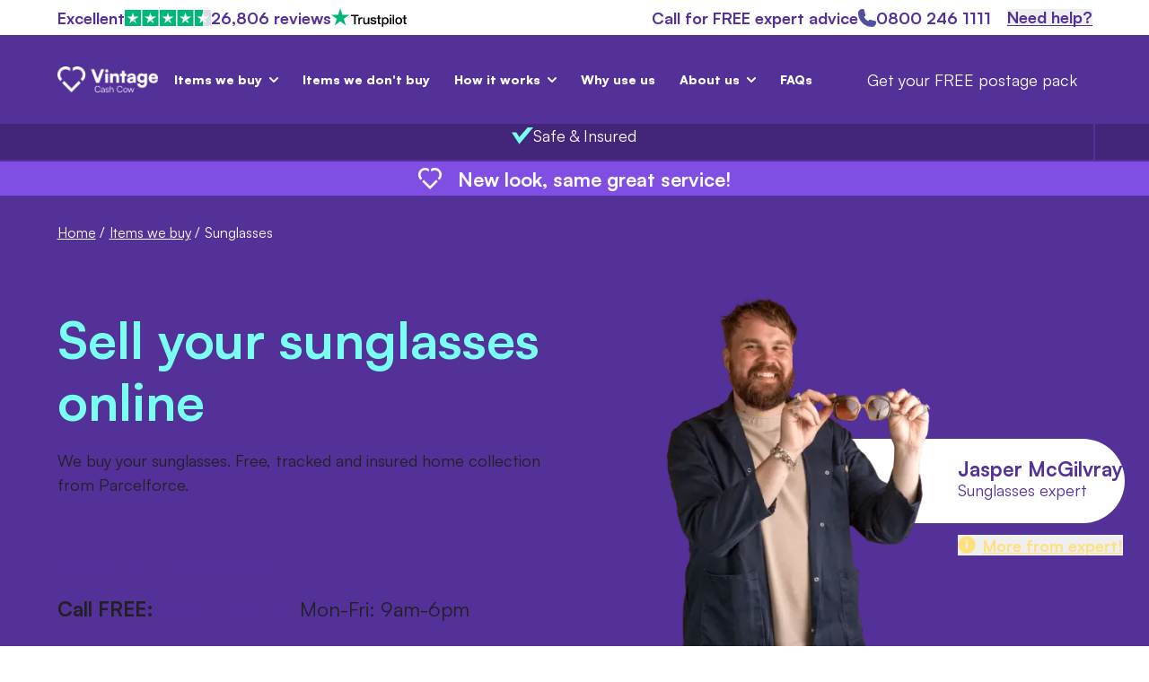

--- FILE ---
content_type: text/html; charset=UTF-8
request_url: https://www.vintagecashcow.co.uk/items-we-buy/sunglasses
body_size: 35960
content:
<!doctype html><html class="no-js scroll-smooth" lang="en"><head>
    <meta charset="utf-8">
    <meta http-equiv="X-UA-Compatible" content="IE=edge,chrome=1">
    <meta name="author" content="Vintage Cash Cow">
    <meta name="description" content="Turn your old shades into shiny stacks of cash! It's quick, easy and free to sell sunglasses with Vintage Cash Cow. Sign up today to get started.">
    <title>Sell sunglasses for cash | Where to sell sunglasses | Vintage Cash Cow</title>
    <link rel="shortcut icon" href="https://www.vintagecashcow.co.uk/hubfs/vcc_trustmark_purple.svg">

    
    <link rel="preload" href="https://www.vintagecashcow.co.uk/hubfs/Website%20Assets/Fonts/Lato-Regular.woff2" as="font" type="font/woff2" crossorigin="anonymous">
    <link rel="preload" href="https://www.vintagecashcow.co.uk/hubfs/Website%20Assets/Fonts/Lato-Bold.woff2" as="font" type="font/woff2" crossorigin="anonymous">

    
    
    
    
    <meta name="viewport" content="width=device-width, initial-scale=1">

    
    <meta property="og:description" content="Turn your old shades into shiny stacks of cash! It's quick, easy and free to sell sunglasses with Vintage Cash Cow. Sign up today to get started.">
    <meta property="og:title" content="Sell sunglasses for cash | Where to sell sunglasses | Vintage Cash Cow">
    <meta name="twitter:description" content="Turn your old shades into shiny stacks of cash! It's quick, easy and free to sell sunglasses with Vintage Cash Cow. Sign up today to get started.">
    <meta name="twitter:title" content="Sell sunglasses for cash | Where to sell sunglasses | Vintage Cash Cow">

    

    
    <style>
a.cta_button{-moz-box-sizing:content-box !important;-webkit-box-sizing:content-box !important;box-sizing:content-box !important;vertical-align:middle}.hs-breadcrumb-menu{list-style-type:none;margin:0px 0px 0px 0px;padding:0px 0px 0px 0px}.hs-breadcrumb-menu-item{float:left;padding:10px 0px 10px 10px}.hs-breadcrumb-menu-divider:before{content:'›';padding-left:10px}.hs-featured-image-link{border:0}.hs-featured-image{float:right;margin:0 0 20px 20px;max-width:50%}@media (max-width: 568px){.hs-featured-image{float:none;margin:0;width:100%;max-width:100%}}.hs-screen-reader-text{clip:rect(1px, 1px, 1px, 1px);height:1px;overflow:hidden;position:absolute !important;width:1px}
</style>

<link rel="stylesheet" href="https://www.vintagecashcow.co.uk/hubfs/hub_generated/template_assets/1/286409973977/1764326764526/template_tailwind.min.css">
<link rel="stylesheet" href="https://www.vintagecashcow.co.uk/hubfs/hub_generated/template_assets/1/286409973974/1760347432553/template_swiper-bundle.min.css">

<style>
    .burger {
        height: 3px;
        width: 26px;
        position: relative;
        font-size: 8px;
        cursor: pointer;
        -webkit-transition: .2s all;
        -o-transition: .2s all;
        transition: .2s all;
        -webkit-tap-highlight-color: transparent;
    }
    .burger .burger-lines:after {
        left: 0;
        top: -1em;
    }
    .burger .burger-lines:before {
        left: 0;
        top: 1em;
    }
    .burger:after {
        content: '';
        display: block;
        position: absolute;
        height: 150%;
        width: 150%;
        top: -25%;
        left: -25%;
    }
    .burger .burger-lines {
        top: 50%;
        margin-top: -0.125em;
    }
    .burger .burger-lines, .burger .burger-lines:after, .burger .burger-lines:before {
        pointer-events: none;
        display: block;
        content: '';
        width: 100%;
        border-radius: 0;
        background-color: #fff;
        height: 3px;
        position: absolute;
        -webkit-transform: rotate(0);
        -ms-transform: rotate(0);
        transform: rotate(0);
    }
    .bg-dark .burger .burger-lines,
    .bg-dark .burger .burger-lines:after,
    .bg-dark .burger .burger-lines:before {
        pointer-events: none;
        display: block;
        content: '';
        width: 100%;
        border-radius: 0;
        background-color: #fff;
        height: 3px;
        position: absolute;
        -webkit-transform: rotate(0);
        -ms-transform: rotate(0);
        transform: rotate(0);
    }
    .burger .burger-lines:after {
        left: 0;
        top: -1em;
    }
    .burger .burger-lines:before {
        left: 0;
        top: 1em;
    }

    .burger.burger-rotate .burger-lines, .burger.burger-rotate .burger-lines:after, .burger.burger-rotate .burger-lines:before {
        -webkit-transition: all .2s;
        -o-transition: all .2s;
        transition: all .2s;
    }
    .main-nav__burger.open .burger.burger-rotate{
        -webkit-transform: rotate(180deg);
        -ms-transform: rotate(180deg);
        transform: rotate(180deg);
    }
    .main-nav__burger.open .burger.burger-rotate .burger-lines {
        background-color: transparent;
    }
    .main-nav__burger.open .burger.burger-rotate .burger-lines:before, .main-nav__burger.open .burger.burger-rotate .burger-lines:after {
        left: 0.5em;
        top: 0px;
    }
    .main-nav__burger.open .burger.burger-rotate .burger-lines:before {
        -webkit-transform: rotate(135deg);
        -ms-transform: rotate(135deg);
        transform: rotate(135deg);
    }
    .main-nav__burger.open .burger.burger-rotate .burger-lines:after {
        -webkit-transform: rotate(-135deg);
        -ms-transform: rotate(-135deg);
        transform: rotate(-135deg);
    }
</style>


        <style>
            body[data-modal-toggled] {
                overflow: hidden;
            }
        </style>
    
<link class="hs-async-css" rel="preload" href="https://www.vintagecashcow.co.uk/hubfs/hub_generated/template_assets/1/117765882848/1744257335366/template_swiper-bundle.min.css" as="style" onload="this.onload=null;this.rel='stylesheet'">
<noscript><link rel="stylesheet" href="https://www.vintagecashcow.co.uk/hubfs/hub_generated/template_assets/1/117765882848/1744257335366/template_swiper-bundle.min.css"></noscript>
<link rel="stylesheet" href="https://www.vintagecashcow.co.uk/hubfs/hub_generated/template_assets/1/117765882848/1744257335366/template_swiper-bundle.min.css">

    <style>
        .pill {
            margin-left: -60px;
            margin-bottom: 12px;
            padding: 15px 22px !important;
        }
    </style>


        <style>
            .osano-cm-widget {
                display: none !important;
            }
        </style>
    
<!-- Editor Styles -->
<style id="hs_editor_style" type="text/css">
.dnd_area-row-1-force-full-width-section > .row-fluid {
  max-width: none !important;
}
.dnd_area-row-2-force-full-width-section > .row-fluid {
  max-width: none !important;
}
.dnd_area-row-5-force-full-width-section > .row-fluid {
  max-width: none !important;
}
.dnd_area-row-7-force-full-width-section > .row-fluid {
  max-width: none !important;
}
.dnd_area-row-8-force-full-width-section > .row-fluid {
  max-width: none !important;
}
.dnd_area-row-10-force-full-width-section > .row-fluid {
  max-width: none !important;
}
.dnd_area-row-11-force-full-width-section > .row-fluid {
  max-width: none !important;
}
</style>
    

    
    <link rel="canonical" href="https://www.vintagecashcow.co.uk/items-we-buy/sunglasses">

<!-- Start VWO Async SmartCode -->
<link rel="preconnect" href="https://dev.visualwebsiteoptimizer.com">
<script type="text/javascript" id="vwoCode">
window._vwo_code=window._vwo_code || (function() {
var account_id=342922,
version = 1.5,
settings_tolerance=2000,
library_tolerance=2500,
use_existing_jquery=false,
is_spa=1,
hide_element='body',
hide_element_style = 'opacity:0 !important;filter:alpha(opacity=0) !important;background:none !important',
/* DO NOT EDIT BELOW THIS LINE */
f=false,w=window,d=document,vwoCodeEl=d.querySelector('#vwoCode'),code={use_existing_jquery:function(){return use_existing_jquery},library_tolerance:function(){return library_tolerance},hide_element_style:function(){return'{'+hide_element_style+'}'},finish:function(){if(!f){f=true;var e=d.getElementById('_vis_opt_path_hides');if(e)e.parentNode.removeChild(e)}},finished:function(){return f},load:function(e){var t=d.createElement('script');t.fetchPriority='high';t.src=e;t.type='text/javascript';t.onerror=function(){_vwo_code.finish()};d.getElementsByTagName('head')[0].appendChild(t)},getVersion:function(){return version},getMatchedCookies:function(e){var t=[];if(document.cookie){t=document.cookie.match(e)||[]}return t},getCombinationCookie:function(){var e=code.getMatchedCookies(/(?:^|;)\s?(_vis_opt_exp_\d+_combi=[^;$]*)/gi);e=e.map(function(e){try{var t=decodeURIComponent(e);if(!/_vis_opt_exp_\d+_combi=(?:\d+,?)+\s*$/.test(t)){return''}return t}catch(e){return''}});var i=[];e.forEach(function(e){var t=e.match(/([\d,]+)/g);t&&i.push(t.join('-'))});return i.join('|')},init:function(){if(d.URL.indexOf('__vwo_disable__')>-1)return;w.settings_timer=setTimeout(function(){_vwo_code.finish()},settings_tolerance);var e=d.currentScript,t=d.createElement('style'),i=e&&!e.async?hide_element?hide_element+'{'+hide_element_style+'}':'':code.lA=1,n=d.getElementsByTagName('head')[0];t.setAttribute('id','_vis_opt_path_hides');vwoCodeEl&&t.setAttribute('nonce',vwoCodeEl.nonce);t.setAttribute('type','text/css');if(t.styleSheet)t.styleSheet.cssText=i;else t.appendChild(d.createTextNode(i));n.appendChild(t);var o=this.getCombinationCookie();this.load('https://dev.visualwebsiteoptimizer.com/j.php?a='+account_id+'&u='+encodeURIComponent(d.URL)+'&f='+ +is_spa+'&vn='+version+(o?'&c='+o:''));return settings_timer}};w._vwo_settings_timer = code.init();return code;}());
</script>
<!-- End VWO Async SmartCode -->
<script>
  window.dataLayer = window.dataLayer ||[];
  function gtag(){dataLayer.push(arguments);}
  gtag('consent','default',{
    'ad_storage':'denied',
    'analytics_storage':'denied',
    'ad_user_data':'denied',
    'ad_personalization':'denied',
    'personalization_storage':'denied',
    'functionality_storage':'granted',
    'security_storage':'granted',
    'wait_for_update': 500
  });
  gtag("set", "ads_data_redaction", true);
</script>

<script src="https://cmp.osano.com/CBsN3h1Yo9/61ea7c5b-2d83-4a99-ae10-17b85aa3804a/osano.js"></script>

<!-- This snippet installs Google Tag Manager -->
<script>(function(w,d,s,l,i){w[l]=w[l]||[];w[l].push({'gtm.start':
new Date().getTime(),event:'gtm.js'});var f=d.getElementsByTagName(s)[0],
j=d.createElement(s),dl=l!='dataLayer'?'&l='+l:'';j.async=true;j.src=
'https://www.googletagmanager.com/gtm.js?id='+i+dl;f.parentNode.insertBefore(j,f);
})(window,document,'script','dataLayer','GTM-WVPRW2M5');</script>
<!-- End Google Tag Manager -->
<meta property="og:url" content="https://www.vintagecashcow.co.uk/items-we-buy/sunglasses">
<meta name="twitter:card" content="summary">
<meta http-equiv="content-language" content="en">



<link rel="stylesheet" href="https://www.vintagecashcow.co.uk/hubfs/hub_generated/template_assets/1/286447121606/1766397708798/template_tailwind.min.css">


<meta name="generator" content="HubSpot"></head>

<body class="  hs-content-id-287290657978 hs-site-page page   [html:not(.hs-inline-edit)_&amp;]:mt-[149px] xl:[html:not(.hs-inline-edit)_&amp;]:mt-[180px]">

<div id="hs_cos_wrapper_nav_styles" class="hs_cos_wrapper hs_cos_wrapper_widget hs_cos_wrapper_type_module" style="" data-hs-cos-general-type="widget" data-hs-cos-type="module"></div>
<div id="hs_cos_wrapper_main_navigation" class="hs_cos_wrapper hs_cos_wrapper_widget hs_cos_wrapper_type_module" style="" data-hs-cos-general-type="widget" data-hs-cos-type="module">







<div class="main-nav min-h-[149px] xl:min-h-[180px] [body[data-modal-toggled]_&amp;]:hidden transition-all duration-[200ms] fixed bg-purple-dark top-0 inset-x-0 z-50">
    
     
    <div class="bg-light">
      <div class="container py-2">
        <div class="flex justify-center md:justify-between"><div class="trustpilot"><a href="https://uk.trustpilot.com/review/vintagecashcow.co.uk" target="_blank" title="Trustpilot">
                        <div class="flex items-center font-bold gap-2"><span>Excellent</span><img src="https://www.vintagecashcow.co.uk/hubfs/Website%20Assets/Trustpilot/tp-stars.svg" class="!max-w-[96px] h-auto" alt="Trustpilot stars" loading="eager" width="124" height="24">
                            <span class="tp-reviews hidden sm:block">26,806 reviews</span>
                            
                            <div class="tp-logo">
                                <svg class="svg  w-[84px] h-auto" height="25" viewbox="20.5 248.5 600 147.3" width="100" xmlns="http://www.w3.org/2000/svg"><path d="m178.2 300.7h60.7v11.3h-23.9v63.7h-13.1v-63.7h-23.8zm58.1 20.7h11.2v10.5h.2c.4-1.5 1.1-2.9 2.1-4.3s2.2-2.7 3.7-3.8c1.4-1.2 3-2.1 4.8-2.8 1.7-.7 3.5-1.1 5.3-1.1 1.4 0 2.4.1 2.9.1.5.1 1.1.2 1.6.2v11.5c-.8-.2-1.7-.3-2.6-.4s-1.7-.2-2.6-.2c-2 0-3.9.4-5.7 1.2s-3.3 2-4.7 3.5c-1.3 1.6-2.4 3.5-3.2 5.8s-1.2 5-1.2 8v25.8h-12zm86.8 54.3h-11.8v-7.6h-.2c-1.5 2.8-3.7 4.9-6.6 6.6s-5.9 2.5-8.9 2.5c-7.1 0-12.3-1.7-15.5-5.3-3.2-3.5-4.8-8.9-4.8-16v-34.5h12v33.3c0 4.8.9 8.2 2.8 10.1 1.8 2 4.4 3 7.7 3 2.5 0 4.6-.4 6.3-1.2s3.1-1.8 4.1-3.1c1.1-1.3 1.8-2.9 2.3-4.7s.7-3.8.7-5.9v-31.5h12v54.3zm20.4-17.4c.4 3.5 1.7 5.9 4 7.4 2.3 1.4 5.1 2.1 8.3 2.1 1.1 0 2.4-.1 3.8-.3s2.8-.5 4-1c1.3-.5 2.3-1.2 3.1-2.2s1.2-2.2 1.1-3.7-.6-2.8-1.7-3.8-2.4-1.7-4-2.4c-1.6-.6-3.5-1.1-5.6-1.5s-4.2-.9-6.4-1.4-4.4-1.1-6.5-1.8-3.9-1.6-5.6-2.9c-1.6-1.2-3-2.7-3.9-4.6-1-1.9-1.5-4.1-1.5-6.9 0-3 .7-5.4 2.2-7.4 1.4-2 3.3-3.6 5.5-4.8s4.7-2.1 7.4-2.6 5.3-.7 7.7-.7c2.8 0 5.5.3 8 .9s4.9 1.5 6.9 2.9c2.1 1.3 3.8 3.1 5.1 5.2 1.4 2.1 2.2 4.7 2.6 7.7h-12.5c-.6-2.9-1.9-4.8-3.9-5.8-2.1-1-4.4-1.5-7.1-1.5-.8 0-1.9.1-3 .2-1.2.2-2.2.4-3.3.8-1 .4-1.9 1-2.6 1.7s-1.1 1.7-1.1 2.9c0 1.5.5 2.6 1.5 3.5s2.3 1.6 4 2.3c1.6.6 3.5 1.1 5.6 1.5s4.3.9 6.5 1.4 4.3 1.1 6.4 1.8 4 1.6 5.6 2.9c1.6 1.2 3 2.7 4 4.5s1.5 4.1 1.5 6.7c0 3.2-.7 5.9-2.2 8.2-1.5 2.2-3.4 4.1-5.7 5.5s-5 2.4-7.8 3.1c-2.9.6-5.7 1-8.5 1-3.4 0-6.6-.4-9.5-1.2s-5.5-2-7.6-3.5c-2.1-1.6-3.8-3.5-5-5.9-1.2-2.3-1.9-5.1-2-8.4h12.1v.1zm39.5-36.9h9.1v-16.4h12v16.3h10.8v8.9h-10.8v29c0 1.3.1 2.3.2 3.3.1.9.4 1.7.7 2.3.4.6 1 1.1 1.7 1.4.8.3 1.8.5 3.2.5.8 0 1.7 0 2.5-.1s1.7-.2 2.5-.4v9.3c-1.3.2-2.6.3-3.9.4-1.3.2-2.5.2-3.9.2-3.2 0-5.7-.3-7.6-.9s-3.4-1.5-4.5-2.6c-1.1-1.2-1.8-2.6-2.2-4.3s-.6-3.8-.7-6v-32h-9.1v-9.1zm40.3 0h11.3v7.4h.2c1.7-3.2 4-5.4 7-6.8s6.2-2.1 9.8-2.1c4.3 0 8 .7 11.2 2.3 3.2 1.5 5.8 3.5 7.9 6.2 2.1 2.6 3.7 5.7 4.7 9.2s1.6 7.3 1.6 11.2c0 3.7-.5 7.2-1.4 10.6-1 3.4-2.4 6.5-4.3 9.1s-4.3 4.7-7.3 6.3-6.4 2.4-10.4 2.4c-1.7 0-3.5-.2-5.2-.5s-3.4-.8-5-1.5-3.1-1.6-4.4-2.7c-1.4-1.1-2.5-2.4-3.4-3.8h-.2v27.1h-12v-74.4zm41.9 27.2c0-2.4-.3-4.8-1-7.1-.6-2.3-1.6-4.3-2.9-6.1s-2.9-3.2-4.7-4.3c-1.9-1.1-4.1-1.6-6.5-1.6-5 0-8.8 1.7-11.4 5.2-2.5 3.5-3.8 8.2-3.8 14 0 2.8.3 5.3 1 7.6s1.6 4.3 3 6c1.3 1.7 2.9 3 4.8 4s4 1.5 6.5 1.5c2.8 0 5-.6 6.9-1.7s3.4-2.6 4.7-4.3c1.2-1.8 2.1-3.8 2.6-6.1.5-2.4.8-4.7.8-7.1zm21.1-47.9h12v11.3h-12zm0 20.7h12v54.3h-12zm22.7-20.7h12v75h-12zm48.6 76.5c-4.3 0-8.2-.7-11.6-2.2s-6.2-3.4-8.6-5.9c-2.3-2.5-4.1-5.6-5.3-9.1s-1.9-7.4-1.9-11.5.6-7.9 1.9-11.4c1.2-3.5 3-6.5 5.3-9.1 2.3-2.5 5.2-4.5 8.6-5.9s7.3-2.2 11.6-2.2 8.2.7 11.6 2.2c3.4 1.4 6.2 3.4 8.6 5.9 2.3 2.5 4.1 5.6 5.3 9.1s1.9 7.3 1.9 11.4c0 4.2-.6 8-1.9 11.5s-3 6.5-5.3 9.1c-2.3 2.5-5.2 4.5-8.6 5.9s-7.2 2.2-11.6 2.2zm0-9.5c2.6 0 5-.6 6.9-1.7 2-1.1 3.5-2.6 4.8-4.4s2.2-3.9 2.8-6.1c.6-2.3.9-4.6.9-7 0-2.3-.3-4.6-.9-6.9s-1.5-4.3-2.8-6.1-2.9-3.2-4.8-4.3c-2-1.1-4.3-1.7-6.9-1.7s-5 .6-6.9 1.7c-2 1.1-3.5 2.6-4.8 4.3-1.3 1.8-2.2 3.8-2.8 6.1s-.9 4.6-.9 6.9c0 2.4.3 4.7.9 7s1.5 4.3 2.8 6.1 2.9 3.3 4.8 4.4c2 1.2 4.3 1.7 6.9 1.7zm31-46.3h9.1v-16.4h12v16.3h10.8v8.9h-10.8v29c0 1.3.1 2.3.2 3.3.1.9.4 1.7.7 2.3.4.6 1 1.1 1.7 1.4.8.3 1.8.5 3.2.5.8 0 1.7 0 2.5-.1s1.7-.2 2.5-.4v9.3c-1.3.2-2.6.3-3.9.4-1.3.2-2.5.2-3.9.2-3.2 0-5.7-.3-7.6-.9s-3.4-1.5-4.5-2.6c-1.1-1.2-1.8-2.6-2.2-4.3s-.6-3.8-.7-6v-32h-9.1v-9.1z"></path><path d="m164.2 300.7h-54.9l-16.9-52.2-17 52.2-54.9-.1 44.4 32.3-17 52.2 44.4-32.3 44.4 32.3-16.9-52.2z" fill="#00b67a"></path><path d="m123.6 344.7-3.8-11.8-27.4 19.9z" fill="#00b67a"></path></svg>
                            </div>
                        </div>
                    </a>
                </div><div class="flex items-center font-bold"><div class="hidden xl:flex items-center gap-2"><span>Call for FREE expert advice</span><span class="phone flex items-center gap-2">
                                    <svg class="svg  h-[20px] w-[20px]" xmlns="http://www.w3.org/2000/svg" viewbox="2.76 2 20.05 20"><path d="M18.171 22c-8.507-.01-15.4-6.9-15.411-15.4C2.76 4.06 4.82 2 7.363 2c.259-.002.517.021.77.07.246.036.488.097.721.18a1 1 0 01.65.75l1.372 6a1 1 0 01-.26.92c-.13.14-.14.15-1.371.79a9.914 9.914 0 004.873 4.89c.65-1.24.66-1.25.8-1.38.244-.237.59-.335.922-.26l6.004 1.37a1 1 0 01.72.65c.085.237.149.482.19.73a4.6 4.6 0 01.06.76A4.602 4.602 0 0118.172 22z" fill="#524f9e" fill-rule="evenodd"></path></svg>
                                    0800 246 1111 
                                </span></div><div class="ml-4 hidden md:block">
                            <button class="trigger-slide-in-panel btn btn--link !font-bold" data-id="slide_in_panel_main_navigation" id="slide_in_panel_main_navigation_openBtn">Need help?</button>                        
                        </div></div>
      
        </div>
      </div>
    </div><div id="slide_in_panel_main_navigation_overlay" class="panel-overlay transition-all duration-[0.4s] opacity-0 -z-10 [&amp;.active]:z-[100] [&amp;.active]:opacity-50 [&amp;.active]:fixed [&amp;.active]:bg-dark w-full [&amp;.active]:h-screen top-0 [.main-nav.initial-scrolled:not(.main-nav--scrolled)_&amp;]:top-full left-0 right-0 bottom-0"></div>

    <div class="slide-in-panel transition-transform duration-[0.4s] z-[100] fixed w-[92.5%] sm:max-w-[430px] top-0 [.main-nav.initial-scrolled:not(.main-nav--scrolled)_&amp;]:top-full right-0 bottom-0 translate-x-full translate-y-0 [&amp;.is-open]:translate-x-0 [&amp;.is-open]:translate-y-0" id="slide_in_panel_main_navigation" data-id="slide_in_panel_main_navigation_openBtn" aria-hidden="true">
        <div class="p-5 pb-10 bg-light w-full h-screen rounded-tl-lg rounded-bl-lg overflow-y-scroll" role="dialog" aria-modal="true">

            <div class="relative">
                
                <div class="absolute right-0 top-0">
                    <button type="button" title="Close" id="slide_in_panel_main_navigation_closeBtn">Close x</button>
                </div>
            
                
                <div class="panel-content pt-6">
                    <div class="popup-header"><strong class="h4 text-blue block mb-4">For free advice or to book your collection...</strong><p class="font-bold h5 !mb-8">Call us - 0800 246 1111</p></div><div class="popup-body"><div class="contact-item"><strong class="h5 block !mb-4">Monday – Friday 9am – 6pm</strong><span class="block"><p>If you would prefer us to call you at a convenient time, tap below to book a call.</p><div class="[&amp;>.btn]:xl:text-[1rem] mt-8">
            <a class="btn btn--secondary " href="https://vintagecashcow.co.uk/book-a-call" target="_blank" rel="noopener">
                        Let us call you</a></div><hr class="my-8 opacity-75"></span></div><div class="contact-item"><strong class="h5 block !mb-4">Email us</strong><span class="block"><p><strong><a href="mailto:hello@vintagecashcow.co.uk" rel="noopener noreferrer" target="_blank">hello@vintagecashcow.com</a></strong></p></span></div></div>

        
                </div>
            </div>

        </div>
    </div>

    
    
    

    
    <nav class="main_navigation bg-blue lg:text-light">
        <div>
            <div class="container">
                <div class="flex items-center gap-6 w-full py-4 z-50"><a class="max-w-[112px] h-[32px] xxl:max-w-[141px] xxl:h-[41px]" href="/">
            <img class="image h-full w-full object-contain " src="https://www.vintagecashcow.co.uk/hs-fs/hubfs/Website%20Assets/vcc-logo.webp?width=492&amp;height=126&amp;name=vcc-logo.webp" alt="vcc-logo" width="492" height="126" srcset="https://www.vintagecashcow.co.uk/hs-fs/hubfs/Website%20Assets/vcc-logo.webp?width=246&amp;height=63&amp;name=vcc-logo.webp 246w, https://www.vintagecashcow.co.uk/hs-fs/hubfs/Website%20Assets/vcc-logo.webp?width=492&amp;height=126&amp;name=vcc-logo.webp 492w, https://www.vintagecashcow.co.uk/hs-fs/hubfs/Website%20Assets/vcc-logo.webp?width=738&amp;height=189&amp;name=vcc-logo.webp 738w, https://www.vintagecashcow.co.uk/hs-fs/hubfs/Website%20Assets/vcc-logo.webp?width=984&amp;height=252&amp;name=vcc-logo.webp 984w, https://www.vintagecashcow.co.uk/hs-fs/hubfs/Website%20Assets/vcc-logo.webp?width=1230&amp;height=315&amp;name=vcc-logo.webp 1230w, https://www.vintagecashcow.co.uk/hs-fs/hubfs/Website%20Assets/vcc-logo.webp?width=1476&amp;height=378&amp;name=vcc-logo.webp 1476w" sizes="(max-width: 492px) 100vw, 492px">
        </a>

<button class="trigger-slide-in-panel main-nav__burger flex items-center xl:hidden ml-auto" aria-label="Mobile menu hamburger" data-id="slide_in_panel_mobile_main_navigation" id="slide_in_panel_mobile_main_navigation_openBtn">
    <span class="mr-3 text-light">Menu</span>  
    <span class="burger burger-rotate">
        <span class="burger-lines"></span>
    </span>
</button><div class="hidden xl:flex items-center gap-8">
                        <ul class="flex over lg:items-center flex-row"><li class="main-nav__item leading-6 group w-full xl:w-auto border-b border-grey-90 xl:border-0  [&amp;.main-nav\_\_item--open>svg]:rotate-0 relative main-nav__item--has-children"><a class="main-nav__parent_link  text-dark text-[1.25rem] font-bold xl:text-[1rem] xl:font-normal xl:text-light block py-7 xl:py-4 xl:pl-4 pr-14 xl:pr-8 xl:group-hover:text-yellow transition-colors duration-300" href="https://www.vintagecashcow.co.uk/items-we-buy">Items we buy</a><ul class="main-nav__sub-nav xl:rounded xl:shadow-sm hidden xl:absolute xl:z-10 xl:top-full xl:left-0 xl:flex flex-col gap-y-0 xl:gap-y-2.5 bg-light xl:py-2 xl:w-[288px] xl:opacity-0 xl:invisible xl:group-hover:opacity-100 xl:group-hover:visible xl:transition-[opacity,visibility] xl:duration-300 overflow-hidden"><li class="main-nav__sub-nav-item">
                            <a class="main-nav__sub-nav-link font-bold block  py-4 px-0 xl:px-4 xl:p-6  xl:border-b-grey-90 xl:border-b-[1px]   text-dark [.main-nav.bg-blue_&amp;]:hover:text-blue transition-colors duration-300" href="https://www.vintagecashcow.co.uk/items-we-buy/jewellery">Jewellery</a></li><li class="main-nav__sub-nav-item">
                            <a class="main-nav__sub-nav-link font-bold block  py-4 px-0 xl:px-4 xl:p-6  xl:border-b-grey-90 xl:border-b-[1px]   text-dark [.main-nav.bg-blue_&amp;]:hover:text-blue transition-colors duration-300" href="https://www.vintagecashcow.co.uk/items-we-buy/watches-and-pocket-watches">Watches and pocket watches</a></li><li class="main-nav__sub-nav-item">
                            <a class="main-nav__sub-nav-link font-bold block  py-4 px-0 xl:px-4 xl:p-6  xl:border-b-grey-90 xl:border-b-[1px]   text-dark [.main-nav.bg-blue_&amp;]:hover:text-blue transition-colors duration-300" href="https://www.vintagecashcow.co.uk/items-we-buy/gold">Gold</a></li><li class="main-nav__sub-nav-item">
                            <a class="main-nav__sub-nav-link font-bold block  py-4 px-0 xl:px-4 xl:p-6  xl:border-b-grey-90 xl:border-b-[1px]   text-dark [.main-nav.bg-blue_&amp;]:hover:text-blue transition-colors duration-300" href="https://www.vintagecashcow.co.uk/items-we-buy/silver-silver-plate">Silver and silver plate</a></li><li class="main-nav__sub-nav-item">
                            <a class="main-nav__sub-nav-link font-bold block  py-4 px-0 xl:px-4 xl:p-6  xl:border-b-grey-90 xl:border-b-[1px]   text-dark [.main-nav.bg-blue_&amp;]:hover:text-blue transition-colors duration-300" href="https://www.vintagecashcow.co.uk/items-we-buy/cameras">Cameras</a></li><li class="main-nav__sub-nav-item">
                            <a class="main-nav__sub-nav-link font-bold block  py-4 px-0 xl:px-4 xl:p-6  xl:border-b-grey-90 xl:border-b-[1px]  xl:!border-b-0 text-dark [.main-nav.bg-blue_&amp;]:hover:text-blue transition-colors duration-300" href="https://www.vintagecashcow.co.uk/items-we-buy">See all items</a></li></ul>

                <svg class="svg  size-8 p-2 xl:p-0 xl:size-auto absolute top-7 -mr-2 xl:mr-0 right-0 xl:top-1/2 right-0 xl:right-4 xl:mt[3px] size-3 xl:size-[10px] xl:-translate-y-1/2 xl:rotate-0 transition-all duration-300 fill-dark xl:fill-light xl:group-hover:fill-yellow" xmlns="http://www.w3.org/2000/svg" fill="none" width="10" height="10" viewbox="4.664 6.331 6.698 4.002"><path d="M8 10.333a.663.663 0 01-.473-.192L4.86 7.473a.67.67 0 01.947-.946L8 8.732l2.2-2.12a.666.666 0 11.92.96l-2.667 2.573a.66.66 0 01-.453.188z"></path></svg></li><li class="main-nav__item leading-6 group w-full xl:w-auto border-b border-grey-90 xl:border-0  [&amp;.main-nav\_\_item--open>svg]:rotate-0">
                <a class="main-nav__link relative  text-dark text-[1.25rem] font-bold xl:text-[1rem] xl:font-normal xl:text-light block py-7 xl:py-4 px-0 xl:px-2 xl:group-hover:text-yellow transition-colors duration-300" href="https://www.vintagecashcow.co.uk/items-we-buy/items-we-dont-accept">Items we don't buy</a></li><li class="main-nav__item leading-6 group w-full xl:w-auto border-b border-grey-90 xl:border-0  [&amp;.main-nav\_\_item--open>svg]:rotate-0 relative main-nav__item--has-children"><a class="main-nav__parent_link  text-dark text-[1.25rem] font-bold xl:text-[1rem] xl:font-normal xl:text-light block py-7 xl:py-4 xl:pl-4 pr-14 xl:pr-8 xl:group-hover:text-yellow transition-colors duration-300" href="https://www.vintagecashcow.co.uk/how-it-works">How it works</a><ul class="main-nav__sub-nav xl:rounded xl:shadow-sm hidden xl:absolute xl:z-10 xl:top-full xl:left-0 xl:flex flex-col gap-y-0 xl:gap-y-2.5 bg-light xl:py-2 xl:w-[288px] xl:opacity-0 xl:invisible xl:group-hover:opacity-100 xl:group-hover:visible xl:transition-[opacity,visibility] xl:duration-300 overflow-hidden"><li class="main-nav__sub-nav-item">
                            <a class="main-nav__sub-nav-link font-bold block  py-4 px-0 xl:px-4 xl:p-6  xl:border-b-grey-90 xl:border-b-[1px]   text-dark [.main-nav.bg-blue_&amp;]:hover:text-blue transition-colors duration-300" href="https://www.vintagecashcow.co.uk/how-it-works">How it works</a></li><li class="main-nav__sub-nav-item">
                            <a class="main-nav__sub-nav-link font-bold block  py-4 px-0 xl:px-4 xl:p-6  xl:border-b-grey-90 xl:border-b-[1px]  xl:!border-b-0 text-dark [.main-nav.bg-blue_&amp;]:hover:text-blue transition-colors duration-300" href="https://www.vintagecashcow.co.uk/what-you-need-do">What you need to do</a></li></ul>

                <svg class="svg  size-8 p-2 xl:p-0 xl:size-auto absolute top-7 -mr-2 xl:mr-0 right-0 xl:top-1/2 right-0 xl:right-4 xl:mt[3px] size-3 xl:size-[10px] xl:-translate-y-1/2 xl:rotate-0 transition-all duration-300 fill-dark xl:fill-light xl:group-hover:fill-yellow" xmlns="http://www.w3.org/2000/svg" fill="none" width="10" height="10" viewbox="4.664 6.331 6.698 4.002"><path d="M8 10.333a.663.663 0 01-.473-.192L4.86 7.473a.67.67 0 01.947-.946L8 8.732l2.2-2.12a.666.666 0 11.92.96l-2.667 2.573a.66.66 0 01-.453.188z"></path></svg></li><li class="main-nav__item leading-6 group w-full xl:w-auto border-b border-grey-90 xl:border-0  [&amp;.main-nav\_\_item--open>svg]:rotate-0">
                <a class="main-nav__link relative  text-dark text-[1.25rem] font-bold xl:text-[1rem] xl:font-normal xl:text-light block py-7 xl:py-4 px-0 xl:px-2 xl:group-hover:text-yellow transition-colors duration-300" href="https://www.vintagecashcow.co.uk/why-use-us">Why use us</a></li><li class="main-nav__item leading-6 group w-full xl:w-auto border-b border-grey-90 xl:border-0  [&amp;.main-nav\_\_item--open>svg]:rotate-0 relative main-nav__item--has-children"><a class="main-nav__parent_link  text-dark text-[1.25rem] font-bold xl:text-[1rem] xl:font-normal xl:text-light block py-7 xl:py-4 xl:pl-4 pr-14 xl:pr-8 xl:group-hover:text-yellow transition-colors duration-300" href="https://www.vintagecashcow.co.uk/about-us">About us</a><ul class="main-nav__sub-nav xl:rounded xl:shadow-sm hidden xl:absolute xl:z-10 xl:top-full xl:left-0 xl:flex flex-col gap-y-0 xl:gap-y-2.5 bg-light xl:py-2 xl:w-[288px] xl:opacity-0 xl:invisible xl:group-hover:opacity-100 xl:group-hover:visible xl:transition-[opacity,visibility] xl:duration-300 overflow-hidden"><li class="main-nav__sub-nav-item">
                            <a class="main-nav__sub-nav-link font-bold block  py-4 px-0 xl:px-4 xl:p-6  xl:border-b-grey-90 xl:border-b-[1px]   text-dark [.main-nav.bg-blue_&amp;]:hover:text-blue transition-colors duration-300" href="https://www.vintagecashcow.co.uk/about-us">About Vintage Cash Cow</a></li><li class="main-nav__sub-nav-item">
                            <a class="main-nav__sub-nav-link font-bold block  py-4 px-0 xl:px-4 xl:p-6  xl:border-b-grey-90 xl:border-b-[1px]   text-dark [.main-nav.bg-blue_&amp;]:hover:text-blue transition-colors duration-300" href="https://www.vintagecashcow.co.uk/about-us/meet-experts">Meet our experts</a></li><li class="main-nav__sub-nav-item">
                            <a class="main-nav__sub-nav-link font-bold block  py-4 px-0 xl:px-4 xl:p-6  xl:border-b-grey-90 xl:border-b-[1px]   text-dark [.main-nav.bg-blue_&amp;]:hover:text-blue transition-colors duration-300" href="https://www.vintagecashcow.co.uk/about-us/meet-customers">Meet our customers</a></li><li class="main-nav__sub-nav-item">
                            <a class="main-nav__sub-nav-link font-bold block  py-4 px-0 xl:px-4 xl:p-6  xl:border-b-grey-90 xl:border-b-[1px]  xl:!border-b-0 text-dark [.main-nav.bg-blue_&amp;]:hover:text-blue transition-colors duration-300" href="https://www.vintagecashcow.co.uk/about-us/uk-service-uk-call-centre">Customer support</a></li></ul>

                <svg class="svg  size-8 p-2 xl:p-0 xl:size-auto absolute top-7 -mr-2 xl:mr-0 right-0 xl:top-1/2 right-0 xl:right-4 xl:mt[3px] size-3 xl:size-[10px] xl:-translate-y-1/2 xl:rotate-0 transition-all duration-300 fill-dark xl:fill-light xl:group-hover:fill-yellow" xmlns="http://www.w3.org/2000/svg" fill="none" width="10" height="10" viewbox="4.664 6.331 6.698 4.002"><path d="M8 10.333a.663.663 0 01-.473-.192L4.86 7.473a.67.67 0 01.947-.946L8 8.732l2.2-2.12a.666.666 0 11.92.96l-2.667 2.573a.66.66 0 01-.453.188z"></path></svg></li><li class="main-nav__item leading-6 group w-full xl:w-auto   [&amp;.main-nav\_\_item--open>svg]:rotate-0">
                <a class="main-nav__link relative  text-dark text-[1.25rem] font-bold xl:text-[1rem] xl:font-normal xl:text-light block py-7 xl:py-4 px-0 xl:px-2 xl:group-hover:text-yellow transition-colors duration-300" href="https://www.vintagecashcow.co.uk/faqs">FAQs</a></li></ul>
                    </div>

                    
                    <div class="ml-auto hidden xl:block">
                        <div class="flex flex-wrap gap-x-8 gap-y-4">
            <a class="btn btn--quaternary btn-small" href="/free-selling-pack">
                            Get your FREE postage pack
                            
                        </a></div>
                    </div>
                </div>
            </div>
        </div>

        <div id="slide_in_panel_mobile_main_navigation_overlay" class="panel-overlay transition-all duration-[0.4s] opacity-0 -z-10 [&amp;.active]:z-[100] [&amp;.active]:opacity-50 [&amp;.active]:fixed [&amp;.active]:bg-dark w-full [&amp;.active]:h-screen top-0 [.main-nav.initial-scrolled:not(.main-nav--scrolled)_&amp;]:top-full left-0 right-0 bottom-0"></div>

    <div class="slide-in-panel transition-transform duration-[0.4s] z-[100] fixed w-[92.5%] sm:max-w-[430px] top-0 [.main-nav.initial-scrolled:not(.main-nav--scrolled)_&amp;]:top-full right-0 bottom-0 translate-x-full translate-y-0 [&amp;.is-open]:translate-x-0 [&amp;.is-open]:translate-y-0" id="slide_in_panel_mobile_main_navigation" data-id="slide_in_panel_mobile_main_navigation_openBtn" aria-hidden="true">
        <div class="p-5 pb-10 bg-light w-full h-screen rounded-tl-lg rounded-bl-lg overflow-y-scroll" role="dialog" aria-modal="true">

            <div class="relative">
                
                <div class="absolute right-0 top-0">
                    <button type="button" title="Close" id="slide_in_panel_mobile_main_navigation_closeBtn">Close x</button>
                </div>
            
                
                <div class="panel-content pt-6">
                    
            <div class="main-nav__mobile-menu absolute w-full top-full inset-x-0 z-50 h-[calc(100dvh_-_80px)]">
                <div class="h-full overflow-y-auto pb-4 text-dark">
                    <ul class="flex over lg:items-center flex flex-col items-start"><li class="main-nav__item leading-6 group w-full xl:w-auto border-b border-grey-90 xl:border-0  [&amp;.main-nav\_\_item--open>svg]:rotate-0 relative main-nav__item--has-children"><a class="main-nav__parent_link  text-dark text-[1.25rem] font-bold xl:text-[1rem] xl:font-normal xl:text-light block py-7 xl:py-4 xl:pl-4 pr-14 xl:pr-8 xl:group-hover:text-yellow transition-colors duration-300" href="https://www.vintagecashcow.co.uk/items-we-buy">Items we buy</a><ul class="main-nav__sub-nav xl:rounded xl:shadow-sm hidden xl:absolute xl:z-10 xl:top-full xl:left-0 xl:flex flex-col gap-y-0 xl:gap-y-2.5 bg-light xl:py-2 xl:w-[288px] xl:opacity-0 xl:invisible xl:group-hover:opacity-100 xl:group-hover:visible xl:transition-[opacity,visibility] xl:duration-300 overflow-hidden"><li class="main-nav__sub-nav-item">
                            <a class="main-nav__sub-nav-link font-bold block  py-4 px-0 xl:px-4 xl:p-6  xl:border-b-grey-90 xl:border-b-[1px]   text-dark [.main-nav.bg-blue_&amp;]:hover:text-blue transition-colors duration-300" href="https://www.vintagecashcow.co.uk/items-we-buy/jewellery">Jewellery</a></li><li class="main-nav__sub-nav-item">
                            <a class="main-nav__sub-nav-link font-bold block  py-4 px-0 xl:px-4 xl:p-6  xl:border-b-grey-90 xl:border-b-[1px]   text-dark [.main-nav.bg-blue_&amp;]:hover:text-blue transition-colors duration-300" href="https://www.vintagecashcow.co.uk/items-we-buy/watches-and-pocket-watches">Watches and pocket watches</a></li><li class="main-nav__sub-nav-item">
                            <a class="main-nav__sub-nav-link font-bold block  py-4 px-0 xl:px-4 xl:p-6  xl:border-b-grey-90 xl:border-b-[1px]   text-dark [.main-nav.bg-blue_&amp;]:hover:text-blue transition-colors duration-300" href="https://www.vintagecashcow.co.uk/items-we-buy/gold">Gold</a></li><li class="main-nav__sub-nav-item">
                            <a class="main-nav__sub-nav-link font-bold block  py-4 px-0 xl:px-4 xl:p-6  xl:border-b-grey-90 xl:border-b-[1px]   text-dark [.main-nav.bg-blue_&amp;]:hover:text-blue transition-colors duration-300" href="https://www.vintagecashcow.co.uk/items-we-buy/silver-silver-plate">Silver and silver plate</a></li><li class="main-nav__sub-nav-item">
                            <a class="main-nav__sub-nav-link font-bold block  py-4 px-0 xl:px-4 xl:p-6  xl:border-b-grey-90 xl:border-b-[1px]   text-dark [.main-nav.bg-blue_&amp;]:hover:text-blue transition-colors duration-300" href="https://www.vintagecashcow.co.uk/items-we-buy/cameras">Cameras</a></li><li class="main-nav__sub-nav-item">
                            <a class="main-nav__sub-nav-link font-bold block  py-4 px-0 xl:px-4 xl:p-6  xl:border-b-grey-90 xl:border-b-[1px]  xl:!border-b-0 text-dark [.main-nav.bg-blue_&amp;]:hover:text-blue transition-colors duration-300" href="https://www.vintagecashcow.co.uk/items-we-buy">See all items</a></li></ul>

                <svg class="svg  size-8 p-2 xl:p-0 xl:size-auto absolute top-7 -mr-2 xl:mr-0 right-0 xl:top-1/2 right-0 xl:right-4 xl:mt[3px] size-3 xl:size-[10px] xl:-translate-y-1/2 xl:rotate-0 transition-all duration-300 fill-dark xl:fill-light xl:group-hover:fill-yellow" xmlns="http://www.w3.org/2000/svg" fill="none" width="10" height="10" viewbox="4.664 6.331 6.698 4.002"><path d="M8 10.333a.663.663 0 01-.473-.192L4.86 7.473a.67.67 0 01.947-.946L8 8.732l2.2-2.12a.666.666 0 11.92.96l-2.667 2.573a.66.66 0 01-.453.188z"></path></svg></li><li class="main-nav__item leading-6 group w-full xl:w-auto border-b border-grey-90 xl:border-0  [&amp;.main-nav\_\_item--open>svg]:rotate-0">
                <a class="main-nav__link relative  text-dark text-[1.25rem] font-bold xl:text-[1rem] xl:font-normal xl:text-light block py-7 xl:py-4 px-0 xl:px-2 xl:group-hover:text-yellow transition-colors duration-300" href="https://www.vintagecashcow.co.uk/items-we-buy/items-we-dont-accept">Items we don't buy</a></li><li class="main-nav__item leading-6 group w-full xl:w-auto border-b border-grey-90 xl:border-0  [&amp;.main-nav\_\_item--open>svg]:rotate-0 relative main-nav__item--has-children"><a class="main-nav__parent_link  text-dark text-[1.25rem] font-bold xl:text-[1rem] xl:font-normal xl:text-light block py-7 xl:py-4 xl:pl-4 pr-14 xl:pr-8 xl:group-hover:text-yellow transition-colors duration-300" href="https://www.vintagecashcow.co.uk/how-it-works">How it works</a><ul class="main-nav__sub-nav xl:rounded xl:shadow-sm hidden xl:absolute xl:z-10 xl:top-full xl:left-0 xl:flex flex-col gap-y-0 xl:gap-y-2.5 bg-light xl:py-2 xl:w-[288px] xl:opacity-0 xl:invisible xl:group-hover:opacity-100 xl:group-hover:visible xl:transition-[opacity,visibility] xl:duration-300 overflow-hidden"><li class="main-nav__sub-nav-item">
                            <a class="main-nav__sub-nav-link font-bold block  py-4 px-0 xl:px-4 xl:p-6  xl:border-b-grey-90 xl:border-b-[1px]   text-dark [.main-nav.bg-blue_&amp;]:hover:text-blue transition-colors duration-300" href="https://www.vintagecashcow.co.uk/how-it-works">How it works</a></li><li class="main-nav__sub-nav-item">
                            <a class="main-nav__sub-nav-link font-bold block  py-4 px-0 xl:px-4 xl:p-6  xl:border-b-grey-90 xl:border-b-[1px]  xl:!border-b-0 text-dark [.main-nav.bg-blue_&amp;]:hover:text-blue transition-colors duration-300" href="https://www.vintagecashcow.co.uk/what-you-need-do">What you need to do</a></li></ul>

                <svg class="svg  size-8 p-2 xl:p-0 xl:size-auto absolute top-7 -mr-2 xl:mr-0 right-0 xl:top-1/2 right-0 xl:right-4 xl:mt[3px] size-3 xl:size-[10px] xl:-translate-y-1/2 xl:rotate-0 transition-all duration-300 fill-dark xl:fill-light xl:group-hover:fill-yellow" xmlns="http://www.w3.org/2000/svg" fill="none" width="10" height="10" viewbox="4.664 6.331 6.698 4.002"><path d="M8 10.333a.663.663 0 01-.473-.192L4.86 7.473a.67.67 0 01.947-.946L8 8.732l2.2-2.12a.666.666 0 11.92.96l-2.667 2.573a.66.66 0 01-.453.188z"></path></svg></li><li class="main-nav__item leading-6 group w-full xl:w-auto border-b border-grey-90 xl:border-0  [&amp;.main-nav\_\_item--open>svg]:rotate-0">
                <a class="main-nav__link relative  text-dark text-[1.25rem] font-bold xl:text-[1rem] xl:font-normal xl:text-light block py-7 xl:py-4 px-0 xl:px-2 xl:group-hover:text-yellow transition-colors duration-300" href="https://www.vintagecashcow.co.uk/why-use-us">Why use us</a></li><li class="main-nav__item leading-6 group w-full xl:w-auto border-b border-grey-90 xl:border-0  [&amp;.main-nav\_\_item--open>svg]:rotate-0 relative main-nav__item--has-children"><a class="main-nav__parent_link  text-dark text-[1.25rem] font-bold xl:text-[1rem] xl:font-normal xl:text-light block py-7 xl:py-4 xl:pl-4 pr-14 xl:pr-8 xl:group-hover:text-yellow transition-colors duration-300" href="https://www.vintagecashcow.co.uk/about-us">About us</a><ul class="main-nav__sub-nav xl:rounded xl:shadow-sm hidden xl:absolute xl:z-10 xl:top-full xl:left-0 xl:flex flex-col gap-y-0 xl:gap-y-2.5 bg-light xl:py-2 xl:w-[288px] xl:opacity-0 xl:invisible xl:group-hover:opacity-100 xl:group-hover:visible xl:transition-[opacity,visibility] xl:duration-300 overflow-hidden"><li class="main-nav__sub-nav-item">
                            <a class="main-nav__sub-nav-link font-bold block  py-4 px-0 xl:px-4 xl:p-6  xl:border-b-grey-90 xl:border-b-[1px]   text-dark [.main-nav.bg-blue_&amp;]:hover:text-blue transition-colors duration-300" href="https://www.vintagecashcow.co.uk/about-us">About Vintage Cash Cow</a></li><li class="main-nav__sub-nav-item">
                            <a class="main-nav__sub-nav-link font-bold block  py-4 px-0 xl:px-4 xl:p-6  xl:border-b-grey-90 xl:border-b-[1px]   text-dark [.main-nav.bg-blue_&amp;]:hover:text-blue transition-colors duration-300" href="https://www.vintagecashcow.co.uk/about-us/meet-experts">Meet our experts</a></li><li class="main-nav__sub-nav-item">
                            <a class="main-nav__sub-nav-link font-bold block  py-4 px-0 xl:px-4 xl:p-6  xl:border-b-grey-90 xl:border-b-[1px]   text-dark [.main-nav.bg-blue_&amp;]:hover:text-blue transition-colors duration-300" href="https://www.vintagecashcow.co.uk/about-us/meet-customers">Meet our customers</a></li><li class="main-nav__sub-nav-item">
                            <a class="main-nav__sub-nav-link font-bold block  py-4 px-0 xl:px-4 xl:p-6  xl:border-b-grey-90 xl:border-b-[1px]  xl:!border-b-0 text-dark [.main-nav.bg-blue_&amp;]:hover:text-blue transition-colors duration-300" href="https://www.vintagecashcow.co.uk/about-us/uk-service-uk-call-centre">Customer support</a></li></ul>

                <svg class="svg  size-8 p-2 xl:p-0 xl:size-auto absolute top-7 -mr-2 xl:mr-0 right-0 xl:top-1/2 right-0 xl:right-4 xl:mt[3px] size-3 xl:size-[10px] xl:-translate-y-1/2 xl:rotate-0 transition-all duration-300 fill-dark xl:fill-light xl:group-hover:fill-yellow" xmlns="http://www.w3.org/2000/svg" fill="none" width="10" height="10" viewbox="4.664 6.331 6.698 4.002"><path d="M8 10.333a.663.663 0 01-.473-.192L4.86 7.473a.67.67 0 01.947-.946L8 8.732l2.2-2.12a.666.666 0 11.92.96l-2.667 2.573a.66.66 0 01-.453.188z"></path></svg></li><li class="main-nav__item leading-6 group w-full xl:w-auto   [&amp;.main-nav\_\_item--open>svg]:rotate-0">
                <a class="main-nav__link relative  text-dark text-[1.25rem] font-bold xl:text-[1rem] xl:font-normal xl:text-light block py-7 xl:py-4 px-0 xl:px-2 xl:group-hover:text-yellow transition-colors duration-300" href="https://www.vintagecashcow.co.uk/faqs">FAQs</a></li></ul>

                    <div class="flex justify-center mt-5 [&amp;>.flex]:w-full [&amp;_.btn]:!text-light [&amp;_.btn]:w-full [&amp;_.btn]:!bg-green [&amp;_.btn]:!border-green">
                        <div class="flex flex-col items-start">
            <a class="btn btn--quaternary btn-small" href="/free-selling-pack">
                            Get your FREE postage pack
                            
                        </a></div>
                    </div><div class="flex justify-center mt-4">
                            <button class="trigger-slide-in-panel btn btn--link" data-id="slide_in_panel_main_navigation" id="slide_in_panel_mobile_main_navigation_openBtn">Need help?</button>                        
                        </div><div class="flex flex-col justify-center text-center mt-5 cms-content font-bold">
                            <a href="tel:0800%20246%201111" title="Call for FREE expert advice"><span>Call for FREE expert advice</span><span class="phone flex items-center gap-2 justify-center mt-2">
                                        <svg class="svg  h-[20px] w-[20px]" xmlns="http://www.w3.org/2000/svg" viewbox="2.76 2 20.05 20"><path d="M18.171 22c-8.507-.01-15.4-6.9-15.411-15.4C2.76 4.06 4.82 2 7.363 2c.259-.002.517.021.77.07.246.036.488.097.721.18a1 1 0 01.65.75l1.372 6a1 1 0 01-.26.92c-.13.14-.14.15-1.371.79a9.914 9.914 0 004.873 4.89c.65-1.24.66-1.25.8-1.38.244-.237.59-.335.922-.26l6.004 1.37a1 1 0 01.72.65c.085.237.149.482.19.73a4.6 4.6 0 01.06.76A4.602 4.602 0 0118.172 22z" fill="#524f9e" fill-rule="evenodd"></path></svg>
                                        0800 246 1111 
                                    </span></a>
                        </div></div>
            </div>
        
                </div>
            </div>

        </div>
    </div>

    
    
    
    </nav><div class="bg-purple-extradark">
        <div class="max-w-[1160px] ml-auto mr-auto py-2">
            

    <div class="swiper nav-slider__swiper w-full" id="main_navigation">
        <ul class="swiper-wrapper !ease-linear items-center"><li class="swiper-slide">
                    <div class="flex items-center justify-center gap-4"><div class="">
                                <img class="image w-[24px] h-[24px] " src="https://www.vintagecashcow.co.uk/hubfs/Website%20Assets/Icons/Vector.svg" alt="Vector" width="17" height="13" style="max-width: 100%; height: auto;">
                            </div><p class="text-light p-small text-sans">Safe &amp; Insured</p></div>
                </li><li class="swiper-slide">
                    <div class="flex items-center justify-center gap-4"><div class="">
                                <img class="image w-[24px] h-[24px] " src="https://www.vintagecashcow.co.uk/hubfs/Website%20Assets/Icons/Vector.svg" alt="FREE postage &amp; returns" width="17" height="13" style="max-width: 100%; height: auto;">
                            </div><p class="text-light p-small text-sans">FREE postage &amp; returns</p></div>
                </li><li class="swiper-slide">
                    <div class="flex items-center justify-center gap-4"><div class="">
                                <img class="image w-[24px] h-[24px] " src="https://www.vintagecashcow.co.uk/hubfs/Website%20Assets/Icons/Vector.svg" alt="Offer within 7 working days" width="17" height="13" style="max-width: 100%; height: auto;">
                            </div><p class="text-light p-small text-sans">Offer within 7 working days</p></div>
                </li><li class="swiper-slide">
                    <div class="flex items-center justify-center gap-4"><div class="">
                                <img class="image w-[24px] h-[24px] " src="https://www.vintagecashcow.co.uk/hubfs/Website%20Assets/Icons/Vector.svg" alt="Super quick &amp; easy" width="17" height="13" style="max-width: 100%; height: auto;">
                            </div><p class="text-light p-small text-sans">Super quick &amp; easy</p></div>
                </li></ul>
    </div>
        </div>
    </div></div></div>


<main id="main-content">
    <div class="w-full bg-purple-light justify-center nav-banner">
        <img class="trust-image" src="https://www.vintagecashcow.co.uk/hubfs/Website%20Assets/Company%20logos/trustmark_vcc.webp">
        <span class="service-text">New look, same great service!</span>
    </div>
    <div class="container-fluid body-container body-container--category-item">
<div class="row-fluid-wrapper">
<div class="row-fluid">
<div class="span12 widget-span widget-type-cell " style="" data-widget-type="cell" data-x="0" data-w="12">

<div class="row-fluid-wrapper row-depth-1 row-number-1 dnd-section">
<div class="row-fluid ">
<div class="span12 widget-span widget-type-custom_widget dnd-module" style="" data-widget-type="custom_widget" data-x="0" data-w="12">
<div id="hs_cos_wrapper_dnd_area-dnd_partial-1-module-1" class="hs_cos_wrapper hs_cos_wrapper_widget hs_cos_wrapper_type_module" style="" data-hs-cos-general-type="widget" data-hs-cos-type="module">





<section id="hero" class="dnd_area-dnd_partial-1-module-1 dark overflow-hidden standard-hero bg-blue text-light lg:bg-blue-70 relative">
    <div class="hero-inner relative pt-6 md:pt-12 lg:pt-6">
        <div class="container">
            
            
            <div class="hero-shape hidden z-10 lg:block absolute top-1/2 right-1/2 translate-x-0 -translate-y-1/2 mt-[-60px] mr-[-165px]">
        <svg xmlns="http://www.w3.org/2000/svg" viewbox="0 0 884.695 870.332" height="870.332" width="884.695" class="svg"><path d="M863.723 323.698c-28.087 80.053-77.578 168.795-111.594 261.68-56.802 155.1-14.503 264.239-8.741 284.954-15.059-15.348-88.428-106.547-251.147-134.907-97.452-16.982-199.048-18.494-282.419-34.197-69.276-13.05-141.16-42.682-178.401-107.185-56.751-98.295-41.014-239.14 83.37-311.11 150.843-87.278 325.922 63.151 325.922 63.151s-42.735-226.838 108.27-313.83c124.519-71.737 254.365-14.943 311.115 83.352 37.241 64.502 26.96 141.573 3.625 208.092z" fill="#524f9e" fill-rule="evenodd"></path></svg>
    </div> 

            <div class="flex flex-col lg:flex-row relative z-10">
                <div class="flex flex-col text-center cms-content w-full lg:text-left lg:pb-10 lg:w-[55%] lg:pr-10 lg:mr-4 xxl:ml-[120px]"><div class="breadcrumb-hero mb-8 lg:mb-16">
                            <ul class="breadcrumb no-list" itemscope itemtype="https://schema.org/BreadcrumbList"><li class="inline-block mb-[0.4rem]" itemprop="itemListElement" itemscope itemtype="https://schema.org/ListItem">
                <meta itemprop="position" content="1"><a class="!underline hover:!underline !text-[0.875rem] text-grey-70 [.dark_&amp;]:text-light [.dark_&amp;]:hover:text-light" href="/" itemprop="item">
                        <span class="text-grey-70 [.dark_&amp;]:text-light" itemprop="name">Home</span>
                    </a></li><li class="separator !text-[0.875rem] inline-block !mx-1 mb-[0.4rem]" aria-hidden="true">
                <span class="text-grey-70 [.dark_&amp;]:text-light">/</span>
            </li><li class="inline-block mb-[0.4rem]" itemprop="itemListElement" itemscope itemtype="https://schema.org/ListItem">
                <meta itemprop="position" content="2"><a class="!underline hover:!underline !text-[0.875rem] text-grey-70 [.dark_&amp;]:text-light [.dark_&amp;]:hover:text-light" href="https://www.vintagecashcow.co.uk/items-we-buy" itemprop="item">
                        <span class="text-grey-70 [.dark_&amp;]:text-light" itemprop="name">Items we buy</span>
                    </a></li><li class="separator !text-[0.875rem] inline-block !mx-1 mb-[0.4rem]" aria-hidden="true">
                <span class="text-grey-70 [.dark_&amp;]:text-light">/</span>
            </li><li class="inline-block mb-[0.4rem]" itemprop="itemListElement" itemscope itemtype="https://schema.org/ListItem">
                <meta itemprop="position" content="3"><span class="text-grey-70 [.dark_&amp;]:text-light [.dark_&amp;]:hover:text-light">
                        <span class="text-grey-70 [.dark_&amp;]:text-light !text-[0.875rem]" itemprop="name">Sunglasses</span>
                    </span></li></ul>
                        </div><div class="headline-group  has-description"><h1 class="headline [.has-description_&amp;]:!mb-4 hero-heading px-4 lg:px-0">
                Sell your sunglasses online
            </h1><span class="block text-block ">
                <p>We buy your sunglasses. Free, tracked and insured home collection from Parcelforce.</p>
            </span></div>

<div class="mb-6 mt-6 flex flex-col lg:flex-wrap lg:flex-row gap-x-8 gap-y-4 [&amp;>.btn]:lg:min-w-[300px]">
            <a class="btn btn--quaternary " href="https://www.vintagecashcow.co.uk/free-selling-pack">
                            Get your FREE  postage pack
                            
                        </a></div><p class="lg:!mb-10 lg:!text-[1.25rem]"><strong>Call FREE: </strong><a href="tel:+4408002461111" class="text-light hover:text-yellow ">0800 246 1111</a><span class="block lg:inline-block lg:ml-4">Mon-Fri: 9am-6pm</span></p></div>

                
                <div class="relative w-full lg:w-[45%] self-end [&amp;_.image-content]:relative [&amp;_.image-content]:w-[56%] [&amp;_.image-content]:md:w-[66%]">
                    <div class="image-content"><img class="image  relative bottom-0 -left-[24px] md:left-0 z-10 size-full" src="https://www.vintagecashcow.co.uk/hs-fs/hubfs/Website%20Assets/Experts/jasper-sunglasses.webp?width=400&amp;height=600&amp;name=jasper-sunglasses.webp" alt="jasper-sunglasses" fetchpriority="high" loading="eager" width="400" height="600" srcset="https://www.vintagecashcow.co.uk/hs-fs/hubfs/Website%20Assets/Experts/jasper-sunglasses.webp?width=200&amp;height=300&amp;name=jasper-sunglasses.webp 200w, https://www.vintagecashcow.co.uk/hs-fs/hubfs/Website%20Assets/Experts/jasper-sunglasses.webp?width=400&amp;height=600&amp;name=jasper-sunglasses.webp 400w, https://www.vintagecashcow.co.uk/hs-fs/hubfs/Website%20Assets/Experts/jasper-sunglasses.webp?width=600&amp;height=900&amp;name=jasper-sunglasses.webp 600w, https://www.vintagecashcow.co.uk/hs-fs/hubfs/Website%20Assets/Experts/jasper-sunglasses.webp?width=800&amp;height=1200&amp;name=jasper-sunglasses.webp 800w, https://www.vintagecashcow.co.uk/hs-fs/hubfs/Website%20Assets/Experts/jasper-sunglasses.webp?width=1000&amp;height=1500&amp;name=jasper-sunglasses.webp 1000w, https://www.vintagecashcow.co.uk/hs-fs/hubfs/Website%20Assets/Experts/jasper-sunglasses.webp?width=1200&amp;height=1800&amp;name=jasper-sunglasses.webp 1200w" sizes="(max-width: 400px) 100vw, 400px"></div>
                    
                    <div class="absolute bottom-[35%] md:bottom-[40%] bg-light text-dark rounded-[48px] right-0 w-[300px] pl-[6.5rem] pt-4 md:right-[40px] md:pl-[164px] md:pt-5  md:w-[350px] lg:w-[350px] lg:-right-8"><strong class="block text-blue text-[1rem] md:text-[1.25rem]">Jasper McGilvray</strong><p class="block !text-blue text-[0.875rem] md:text-[1rem] !mb-0">Sunglasses expert</p><button data-target="dnd_area-dnd_partial-1-module-1_expertPopup" class="btn-icon text-[0.875rem] md:text-[1rem] yellow popup-expert-button btn-info-icon relative top-8">
                                More from expert!
                            </button></div> 
                </div>

            </div>

        </div>
    </div>

    
    <div class="hero-curve hidden lg:block absolute left-0 right-0 bottom-0 bg-heroCurve bg-center bg-no-repeat bg-cover z-30 h-8"></div>
    
</section>

    
    
    
    <div class="modal modal-expert fixed hidden top-0 left-0 right-0 bottom-0 p-6 bg-dark/60 opacity-0 transition-opacity duration-200 z-[200]" data-target="dnd_area-dnd_partial-1-module-1_expertPopup">
        <div class="relative rounded-md bg-light top-1/2 left-1/2 -translate-y-1/2 -translate-x-1/2 px-8 pt-14 pb-12 max-h-[calc(100dvh_-_48px)] overflow-y-auto max-w-[800px]">
            
            <div class="flex flex-col lg:flex-row gap-8 md:gap-12">

                
                <div>
                    <div class="bg-bgTeamCard mb-4 bg-no-repeat bg-cover bg-center rounded-sm relative aspect-squar w-[200px] h-[150px] md:size-[200px]"><img itemprop="image" class="w-auto bottom-0 h-full md:h-[189px] absolute" src="https://www.vintagecashcow.co.uk/hs-fs/hubfs/Website%20Assets/Experts/jasper-sunglasses.webp?width=400&amp;height=600&amp;name=jasper-sunglasses.webp" width="400" height="600" alt="jasper-sunglasses" loading="lazy" srcset="https://www.vintagecashcow.co.uk/hs-fs/hubfs/Website%20Assets/Experts/jasper-sunglasses.webp?width=200&amp;height=300&amp;name=jasper-sunglasses.webp 200w, https://www.vintagecashcow.co.uk/hs-fs/hubfs/Website%20Assets/Experts/jasper-sunglasses.webp?width=400&amp;height=600&amp;name=jasper-sunglasses.webp 400w, https://www.vintagecashcow.co.uk/hs-fs/hubfs/Website%20Assets/Experts/jasper-sunglasses.webp?width=600&amp;height=900&amp;name=jasper-sunglasses.webp 600w, https://www.vintagecashcow.co.uk/hs-fs/hubfs/Website%20Assets/Experts/jasper-sunglasses.webp?width=800&amp;height=1200&amp;name=jasper-sunglasses.webp 800w, https://www.vintagecashcow.co.uk/hs-fs/hubfs/Website%20Assets/Experts/jasper-sunglasses.webp?width=1000&amp;height=1500&amp;name=jasper-sunglasses.webp 1000w, https://www.vintagecashcow.co.uk/hs-fs/hubfs/Website%20Assets/Experts/jasper-sunglasses.webp?width=1200&amp;height=1800&amp;name=jasper-sunglasses.webp 1200w" sizes="(max-width: 400px) 100vw, 400px"></div>
                    <div><p class="!text-xl !font-bold !mb-0">Jasper McGilvray</p><p class="!mb-4">Sunglasses expert</p></div>
                </div>
                
                <div class="member-content"><div class="popup-heading">
                            <p class="h2 !mb-4">About </p>
                        </div><div class="leading-[1.5] [&amp;_blockquote]:!px-0 [&amp;_blockquote]:!text-base [&amp;_blockquote_p]:!text-base [&amp;_blockquote_p]:!leading-[1.5]  [&amp;_blockquote_p]:!font-normal">
                            <p>Meet Jasper, an expert in vintage designer handbags and sunglasses. He has been working with these items since he was 16 years old, turning his passion into a lifelong career. Jasper studied Fashion Design at the University of Westminster and gained valuable experience interning for designer brands like McQ, Craig Green, and Bernhard Willhelm.</p>
<p>"I trained as a Designer Authenticator at Designer Exchange, where I learned how to authenticate high-end items such as Vivienne Westwood jewellery and Hermes Birkins that can cost up to £90,000+. What I love about working at Vintage Cash Cow is seeing amazing items come through. Some of my favourites are a vintage Louis Vuitton trunk with its original traveling labels and a pair of solid silver detailed Chrome Heart specs. These two items represent very different areas of the designer reselling market.</p>
                        </div><div class="flex items-center gap-2 mt-8"><a class="btn btn--primary !text-base" href="https://www.vintagecashcow.co.uk/items-we-buy/sunglasses#items-we-buy-section">View Sunglasses Items</a></div></div>
                
            </div>
    
            <button class="modal__close absolute top-6 right-8 text-[1rem]" aria-label="Close">
                Close x
            </button>
        </div>
    </div>
    </div>

</div><!--end widget-span -->
</div><!--end row-->
</div><!--end row-wrapper -->

<div class="row-fluid-wrapper row-depth-1 row-number-2 dnd-section dnd_area-row-1-force-full-width-section">
<div class="row-fluid ">
<div class="span12 widget-span widget-type-cell dnd-column" style="" data-widget-type="cell" data-x="0" data-w="12">

<div class="row-fluid-wrapper row-depth-1 row-number-3 dnd-row">
<div class="row-fluid ">
<div class="span12 widget-span widget-type-custom_widget dnd-module" style="" data-widget-type="custom_widget" data-x="0" data-w="12">
<div id="hs_cos_wrapper_dnd_area-dnd_partial-2-module-2" class="hs_cos_wrapper hs_cos_wrapper_widget hs_cos_wrapper_type_module" style="" data-hs-cos-general-type="widget" data-hs-cos-type="module">


<section class="dnd_area-dnd_partial-2-module-2 logo-slider relative py-4  ">
    <div class="md:max-w-[774px] lg:max-w-[915px] w-full mx-auto"><div class="text-center">
                <div class="headline-group  "><h2 class="headline [.has-description_&amp;]:!mb-4 h5 !mb-8 text-grey-70">
                As seen in...
            </h2></div>


            </div><div class="swiper logo-slider__swiper w-full" id="logo_slider_dnd_area-dnd_partial-2-module-2">
            <ul class="swiper-wrapper !ease-linear items-center"><li class="swiper-slide px-4">
                        
                                <div class="flex items-center justify-center">
                                    <img class="w-auto max-w-full max-h-[50px] h-auto my-0 mx-auto block" src="https://www.vintagecashcow.co.uk/hs-fs/hubfs/Website%20Assets/Company%20logos/royal-mail-logo.webp?noresize&amp;width=172&amp;height=40&amp;name=royal-mail-logo.webp" alt="Royal Mail" width="172" height="40">
                                </div>
                            
                    </li><li class="swiper-slide px-4">
                        
                                <div class="flex items-center justify-center">
                                    <img class="w-auto max-w-full max-h-[50px] h-auto my-0 mx-auto block" src="https://www.vintagecashcow.co.uk/hs-fs/hubfs/Website%20Assets/Company%20logos/sky.webp?noresize&amp;width=172&amp;height=40&amp;name=sky.webp" alt="Sky" width="172" height="40">
                                </div>
                            
                    </li><li class="swiper-slide px-4">
                        
                                <div class="flex items-center justify-center">
                                    <img class="w-auto max-w-full max-h-[50px] h-auto my-0 mx-auto block" src="https://www.vintagecashcow.co.uk/hs-fs/hubfs/Website%20Assets/Company%20logos/telegraph.webp?noresize&amp;width=172&amp;height=40&amp;name=telegraph.webp" alt="The Telegraph" width="172" height="40">
                                </div>
                            
                    </li><li class="swiper-slide px-4">
                        
                                <div class="flex items-center justify-center">
                                    <img class="w-auto max-w-full max-h-[50px] h-auto my-0 mx-auto block" src="https://www.vintagecashcow.co.uk/hs-fs/hubfs/Website%20Assets/Company%20logos/guardian.webp?noresize&amp;width=172&amp;height=40&amp;name=guardian.webp" alt="The Guardian" width="172" height="40">
                                </div>
                            
                    </li><li class="swiper-slide px-4">
                        
                                <div class="flex items-center justify-center">
                                    <img class="w-auto max-w-full max-h-[50px] h-auto my-0 mx-auto block" src="https://www.vintagecashcow.co.uk/hs-fs/hubfs/Website%20Assets/Company%20logos/saga-logo.webp?noresize&amp;width=172&amp;height=40&amp;name=saga-logo.webp" alt="Saga" width="172" height="40">
                                </div>
                            
                    </li></ul>
        </div>
    </div>
</section>



</div>

</div><!--end widget-span -->
</div><!--end row-->
</div><!--end row-wrapper -->

</div><!--end widget-span -->
</div><!--end row-->
</div><!--end row-wrapper -->

<div class="row-fluid-wrapper row-depth-1 row-number-4 dnd_area-row-2-force-full-width-section dnd-section">
<div class="row-fluid ">
<div class="span12 widget-span widget-type-custom_widget dnd-module" style="" data-widget-type="custom_widget" data-x="0" data-w="12">
<div id="hs_cos_wrapper_dnd_area-dnd_partial-3-module-1" class="hs_cos_wrapper hs_cos_wrapper_widget hs_cos_wrapper_type_module" style="" data-hs-cos-general-type="widget" data-hs-cos-type="module">







<section id="items-we-buy" class="dnd_area-dnd_partial-3-module-1 items-we-buy pt-[54px] lg:pt-[72px] pb-[36px] lg:pb-[90px]  relative overflow-hidden">

    <div class="container z-10" id="items-we-buy_dnd_area-dnd_partial-3-module-1"><div class="cms-content mb-8 text-center">
                <div class="headline-group  has-description"><h2 class="headline [.has-description_&amp;]:!mb-4 h3 ">
                Selling your sunglasses the easy way
            </h2><span class="block text-block ">
                <p>Our antique experts love all kinds of vintage sunglasses in any condition. Scroll to uncover all the types of sunglasses we accept.</p>
            </span></div>


            </div><div class="mb-10">
        
            
            <div class="mb-6 xl:mb-10"></div>

            
            <div class="items-list"><div class="hidden category-wrapper [&amp;.active]:block active" data-category="category_we_buy">

<a class="back-to-main flex items-center gap-2 cursor-pointer font-bold text-blue group back-to-main flex items-center gap-2 cursor-pointer font-bold text-blue group mb-8 " href="https://www.vintagecashcow.co.uk/items-we-buy">
            
                <svg class="svg w-4 h-2" xmlns="http://www.w3.org/2000/svg" width="4.002" height="6.698" viewbox="5.667 4.664 4.002 6.698"><path fill="#524f9e" d="M5.667 8a.664.664 0 01.193-.473L8.527 4.86a.668.668 0 11.945.947L7.267 8l2.12 2.2a.666.666 0 11-.959.92L5.853 8.453A.667.667 0 015.667 8z"></path></svg>
                <span class="group-hover:underline">
                    Back to items we buy
                </span>
            
        </a><div class="items-one-level grid grid-cols-2 gap-[27px] lg:grid-cols-3 xl:grid-cols-4">
<div class="relative bg-light flex flex-col h-full bg-white text-center rounded-md  [&amp;.hide-item]:hidden"><img class="image object-cover w-full h-auto p-2 max-h-[146px] md:h-[232px] md:max-h-full " src="https://www.vintagecashcow.co.uk/hubfs/Items-we-buy/Sunglasses/sunglasses-05-blue-xs.jpg" alt="Bvlgari Sunglasses" loading="lazy"><span class="block text-[16px] mt-auto m-2 0.5rem 0.5rem pt-2 pr-[14px] pb-[10px] pl-[14px] md:pt-[0.75rem] md:pr-2 md:pb-4 md:pl-2}">
                Bvlgari Sunglasses
                <span class="hidden"></span>
            </span></div>
<div class="relative bg-light flex flex-col h-full bg-white text-center rounded-md  [&amp;.hide-item]:hidden"><img class="image object-cover w-full h-auto p-2 max-h-[146px] md:h-[232px] md:max-h-full " src="https://www.vintagecashcow.co.uk/hubfs/Items-we-buy/Sunglasses/sunglasses-07-blue-xs.jpg" alt="Cartier Sunglasses" loading="lazy"><span class="block text-[16px] mt-auto m-2 0.5rem 0.5rem pt-2 pr-[14px] pb-[10px] pl-[14px] md:pt-[0.75rem] md:pr-2 md:pb-4 md:pl-2}">
                Cartier Sunglasses
                <span class="hidden"></span>
            </span></div>
<div class="relative bg-light flex flex-col h-full bg-white text-center rounded-md  [&amp;.hide-item]:hidden"><img class="image object-cover w-full h-auto p-2 max-h-[146px] md:h-[232px] md:max-h-full " src="https://www.vintagecashcow.co.uk/hubfs/Items-we-buy/Sunglasses/sunglasses-08-blue-xs.jpg" alt="Chanel Sunglasses" loading="lazy"><span class="block text-[16px] mt-auto m-2 0.5rem 0.5rem pt-2 pr-[14px] pb-[10px] pl-[14px] md:pt-[0.75rem] md:pr-2 md:pb-4 md:pl-2}">
                Chanel Sunglasses
                <span class="hidden"></span>
            </span></div>
<div class="relative bg-light flex flex-col h-full bg-white text-center rounded-md  [&amp;.hide-item]:hidden"><img class="image object-cover w-full h-auto p-2 max-h-[146px] md:h-[232px] md:max-h-full " src="https://www.vintagecashcow.co.uk/hubfs/Items-we-buy/Sunglasses/sunglasses-04-blue-xs.jpg" alt="Louis Vuitton Sunglasses" loading="lazy"><span class="block text-[16px] mt-auto m-2 0.5rem 0.5rem pt-2 pr-[14px] pb-[10px] pl-[14px] md:pt-[0.75rem] md:pr-2 md:pb-4 md:pl-2}">
                Louis Vuitton Sunglasses
                <span class="hidden"></span>
            </span></div>
<div class="relative bg-light flex flex-col h-full bg-white text-center rounded-md  [&amp;.hide-item]:hidden"><img class="image object-cover w-full h-auto p-2 max-h-[146px] md:h-[232px] md:max-h-full " src="https://www.vintagecashcow.co.uk/hubfs/Items-we-buy/Sunglasses/sunglasses-01-blue-xs.jpg" alt="Ray-Ban Sunglasses" loading="lazy"><span class="block text-[16px] mt-auto m-2 0.5rem 0.5rem pt-2 pr-[14px] pb-[10px] pl-[14px] md:pt-[0.75rem] md:pr-2 md:pb-4 md:pl-2}">
                Ray-Ban Sunglasses
                <span class="hidden"></span>
            </span></div>
<div class="relative bg-light flex flex-col h-full bg-white text-center rounded-md  [&amp;.hide-item]:hidden"><img class="image object-cover w-full h-auto p-2 max-h-[146px] md:h-[232px] md:max-h-full " src="https://www.vintagecashcow.co.uk/hubfs/Items-we-buy/Sunglasses/2-blue-xs-white.jpg" alt="Gianni Versace Sunglasses" loading="lazy"><span class="block text-[16px] mt-auto m-2 0.5rem 0.5rem pt-2 pr-[14px] pb-[10px] pl-[14px] md:pt-[0.75rem] md:pr-2 md:pb-4 md:pl-2}">
                Gianni Versace Sunglasses
                <span class="hidden"></span>
            </span></div>
<div class="relative bg-light flex flex-col h-full bg-white text-center rounded-md  [&amp;.hide-item]:hidden"><img class="image object-cover w-full h-auto p-2 max-h-[146px] md:h-[232px] md:max-h-full " src="https://www.vintagecashcow.co.uk/hubfs/Items-we-buy/Sunglasses/1-blue-xs.jpg" alt="Jean Paul Gaultier Sunglasses" loading="lazy"><span class="block text-[16px] mt-auto m-2 0.5rem 0.5rem pt-2 pr-[14px] pb-[10px] pl-[14px] md:pt-[0.75rem] md:pr-2 md:pb-4 md:pl-2}">
                Jean Paul Gaultier Sunglasses
                <span class="hidden"></span>
            </span></div>
<div class="relative bg-light flex flex-col h-full bg-white text-center rounded-md  [&amp;.hide-item]:hidden"><img class="image object-cover w-full h-auto p-2 max-h-[146px] md:h-[232px] md:max-h-full " src="https://www.vintagecashcow.co.uk/hubfs/Items-we-buy/Sunglasses/1-blue-xs.jpg" alt="Moschino Sunglasses" loading="lazy"><span class="block text-[16px] mt-auto m-2 0.5rem 0.5rem pt-2 pr-[14px] pb-[10px] pl-[14px] md:pt-[0.75rem] md:pr-2 md:pb-4 md:pl-2}">
                Moschino Sunglasses
                <span class="hidden"></span>
            </span></div>
<div class="relative bg-light flex flex-col h-full bg-white text-center rounded-md  [&amp;.hide-item]:hidden"><img class="image object-cover w-full h-auto p-2 max-h-[146px] md:h-[232px] md:max-h-full " src="https://www.vintagecashcow.co.uk/hubfs/Items-we-buy/Sunglasses/1-blue-xs.jpg" alt="Nicole Sunglasses" loading="lazy"><span class="block text-[16px] mt-auto m-2 0.5rem 0.5rem pt-2 pr-[14px] pb-[10px] pl-[14px] md:pt-[0.75rem] md:pr-2 md:pb-4 md:pl-2}">
                Nicole Sunglasses
                <span class="hidden"></span>
            </span></div>
<div class="relative bg-light flex flex-col h-full bg-white text-center rounded-md  [&amp;.hide-item]:hidden"><img class="image object-cover w-full h-auto p-2 max-h-[146px] md:h-[232px] md:max-h-full " src="https://www.vintagecashcow.co.uk/hubfs/Items-we-buy/Sunglasses/1-blue-xs.jpg" alt="Persol Sunglasses" loading="lazy"><span class="block text-[16px] mt-auto m-2 0.5rem 0.5rem pt-2 pr-[14px] pb-[10px] pl-[14px] md:pt-[0.75rem] md:pr-2 md:pb-4 md:pl-2}">
                Persol Sunglasses
                <span class="hidden"></span>
            </span></div>
<div class="relative bg-light flex flex-col h-full bg-white text-center rounded-md  [&amp;.hide-item]:hidden"><img class="image object-cover w-full h-auto p-2 max-h-[146px] md:h-[232px] md:max-h-full " src="https://www.vintagecashcow.co.uk/hubfs/Items-we-buy/Sunglasses/vintage-sunglasses-0008-yellow-xs.jpg" alt="Burberry Sunglasses" loading="lazy"><span class="block text-[16px] mt-auto m-2 0.5rem 0.5rem pt-2 pr-[14px] pb-[10px] pl-[14px] md:pt-[0.75rem] md:pr-2 md:pb-4 md:pl-2}">
                Burberry Sunglasses
                <span class="hidden"></span>
            </span></div>
<div class="relative bg-light flex flex-col h-full bg-white text-center rounded-md  [&amp;.hide-item]:hidden"><img class="image object-cover w-full h-auto p-2 max-h-[146px] md:h-[232px] md:max-h-full " src="https://www.vintagecashcow.co.uk/hubfs/Items-we-buy/Sunglasses/vintage-sunglasses-0001-pink-xs.jpg" alt="Christian Dior Sunglasses" loading="lazy"><span class="block text-[16px] mt-auto m-2 0.5rem 0.5rem pt-2 pr-[14px] pb-[10px] pl-[14px] md:pt-[0.75rem] md:pr-2 md:pb-4 md:pl-2}">
                Christian Dior Sunglasses
                <span class="hidden"></span>
            </span></div>
<div class="relative bg-light flex flex-col h-full bg-white text-center rounded-md  [&amp;.hide-item]:hidden"><img class="image object-cover w-full h-auto p-2 max-h-[146px] md:h-[232px] md:max-h-full " src="https://www.vintagecashcow.co.uk/hubfs/Items-we-buy/Sunglasses/vintage-sunglasses-0003-blue-xs.jpg" alt="Solnova Sunglasses" loading="lazy"><span class="block text-[16px] mt-auto m-2 0.5rem 0.5rem pt-2 pr-[14px] pb-[10px] pl-[14px] md:pt-[0.75rem] md:pr-2 md:pb-4 md:pl-2}">
                Solnova Sunglasses
                <span class="hidden"></span>
            </span></div>
<div class="relative bg-light flex flex-col h-full bg-white text-center rounded-md  [&amp;.hide-item]:hidden"><img class="image object-cover w-full h-auto p-2 max-h-[146px] md:h-[232px] md:max-h-full " src="https://www.vintagecashcow.co.uk/hubfs/Items-we-buy/Sunglasses/Oakleys.jpg" alt="Oakley Sunglasses" loading="lazy"><span class="block text-[16px] mt-auto m-2 0.5rem 0.5rem pt-2 pr-[14px] pb-[10px] pl-[14px] md:pt-[0.75rem] md:pr-2 md:pb-4 md:pl-2}">
                Oakley Sunglasses
                <span class="hidden"></span>
            </span></div></div></div></div>

            
            

<a class="back-to-main flex items-center gap-2 cursor-pointer font-bold text-blue group back-to-main flex items-center gap-2 cursor-pointer font-bold text-blue group mt-8" href="https://www.vintagecashcow.co.uk/items-we-buy">
            
                <svg class="svg w-4 h-2" xmlns="http://www.w3.org/2000/svg" width="4.002" height="6.698" viewbox="5.667 4.664 4.002 6.698"><path fill="#524f9e" d="M5.667 8a.664.664 0 01.193-.473L8.527 4.86a.668.668 0 11.945.947L7.267 8l2.12 2.2a.666.666 0 11-.959.92L5.853 8.453A.667.667 0 015.667 8z"></path></svg>
                <span class="group-hover:underline">
                    Back to items we buy
                </span>
            
        </a>
 
        </div>

        
        

    </div>

</section>






</div>

</div><!--end widget-span -->
</div><!--end row-->
</div><!--end row-wrapper -->

<div class="row-fluid-wrapper row-depth-1 row-number-5 dnd-section">
<div class="row-fluid ">
<div class="span12 widget-span widget-type-custom_widget dnd-module" style="" data-widget-type="custom_widget" data-x="0" data-w="12">
<div id="hs_cos_wrapper_dnd_area-dnd_partial-4-module-1" class="hs_cos_wrapper hs_cos_wrapper_widget hs_cos_wrapper_type_module" style="" data-hs-cos-general-type="widget" data-hs-cos-type="module">





<section id="items-we-buy" class="dnd_area-dnd_partial-4-module-1 image-slider pt-[54px] lg:pt-[72px] pb-[36px] lg:pb-[90px] bg-grey relative overflow-hidden">

    <div class="container relative z-10"><div class="cms-content mb-20 text-center">
                <div class="headline-group  has-description"><h2 class="headline [.has-description_&amp;]:!mb-4">
                We buy Sunglasses and so much more
            </h2><span class="block text-block ">
                <p>Your hidden gem could be worth more than you imagined. Scroll down to see what else you can sell…</p>
            </span></div>


            </div><div class="relative pb-4 lg:pb-0">
            
        <div class="swiper !overflow-visible md:!overflow-hidden image-slider__swiper w-full" id="image_slider_dnd_area-dnd_partial-4-module-1">
            <ul class="swiper-wrapper !ease-linear">
                    <li class="swiper-slide">
                        
<div class="relative bg-light flex flex-col h-full bg-white rounded-md shadow-lg text-center group cursor-pointer  [&amp;.hide-item]:hidden"><img class="image object-cover w-full h-auto p-2 max-h-[146px] md:h-[232px] md:max-h-full h-[200px] max-h-full lg:h-[285px] !object-contain " src="https://www.vintagecashcow.co.uk/hs-fs/hubfs/Items/Item%20we%20buy/Costume%20jewellery/costume-jewellery-thumb-xs.jpg?width=340&amp;height=226&amp;name=costume-jewellery-thumb-xs.jpg" alt="Costume jewellery" loading="lazy" width="340" height="226" srcset="https://www.vintagecashcow.co.uk/hs-fs/hubfs/Items/Item%20we%20buy/Costume%20jewellery/costume-jewellery-thumb-xs.jpg?width=170&amp;height=113&amp;name=costume-jewellery-thumb-xs.jpg 170w, https://www.vintagecashcow.co.uk/hs-fs/hubfs/Items/Item%20we%20buy/Costume%20jewellery/costume-jewellery-thumb-xs.jpg?width=340&amp;height=226&amp;name=costume-jewellery-thumb-xs.jpg 340w, https://www.vintagecashcow.co.uk/hs-fs/hubfs/Items/Item%20we%20buy/Costume%20jewellery/costume-jewellery-thumb-xs.jpg?width=510&amp;height=339&amp;name=costume-jewellery-thumb-xs.jpg 510w, https://www.vintagecashcow.co.uk/hs-fs/hubfs/Items/Item%20we%20buy/Costume%20jewellery/costume-jewellery-thumb-xs.jpg?width=680&amp;height=452&amp;name=costume-jewellery-thumb-xs.jpg 680w, https://www.vintagecashcow.co.uk/hs-fs/hubfs/Items/Item%20we%20buy/Costume%20jewellery/costume-jewellery-thumb-xs.jpg?width=850&amp;height=565&amp;name=costume-jewellery-thumb-xs.jpg 850w, https://www.vintagecashcow.co.uk/hs-fs/hubfs/Items/Item%20we%20buy/Costume%20jewellery/costume-jewellery-thumb-xs.jpg?width=1020&amp;height=678&amp;name=costume-jewellery-thumb-xs.jpg 1020w" sizes="(max-width: 340px) 100vw, 340px"><span class="item-btn duration-200 transition-background text-[16px] mt-auto m-2 0.5rem 0.5rem bg-blue text-light group-hover:bg-yellow group-hover:text-blue rounded-[100px] pt-2 pr-[14px] pb-[10px] pl-[14px] md:pt-[0.75rem] md:pr-2 md:pb-4 md:pl-2 "> 
                Costume jewellery
            </span>
            <a href="https://www.vintagecashcow.co.uk/items-we-buy/costume-jewellery" class="absolute top-0 left-0 right-0 bottom-0 size-full" title="Costume jewellery">
            </a></div>
                    </li>
                    <li class="swiper-slide">
                        
<div class="relative bg-light flex flex-col h-full bg-white rounded-md shadow-lg text-center group cursor-pointer  [&amp;.hide-item]:hidden"><img class="image object-cover w-full h-auto p-2 max-h-[146px] md:h-[232px] md:max-h-full h-[200px] max-h-full lg:h-[285px] !object-contain " src="https://www.vintagecashcow.co.uk/hs-fs/hubfs/Items/Item%20we%20buy/Silver%20and%20silver%20plate/Silver%20Jewellery/Items/silver-silver-plate-thumb-xs.jpg?width=340&amp;height=226&amp;name=silver-silver-plate-thumb-xs.jpg" alt="Silver &amp; silver plate" loading="lazy" width="340" height="226" srcset="https://www.vintagecashcow.co.uk/hs-fs/hubfs/Items/Item%20we%20buy/Silver%20and%20silver%20plate/Silver%20Jewellery/Items/silver-silver-plate-thumb-xs.jpg?width=170&amp;height=113&amp;name=silver-silver-plate-thumb-xs.jpg 170w, https://www.vintagecashcow.co.uk/hs-fs/hubfs/Items/Item%20we%20buy/Silver%20and%20silver%20plate/Silver%20Jewellery/Items/silver-silver-plate-thumb-xs.jpg?width=340&amp;height=226&amp;name=silver-silver-plate-thumb-xs.jpg 340w, https://www.vintagecashcow.co.uk/hs-fs/hubfs/Items/Item%20we%20buy/Silver%20and%20silver%20plate/Silver%20Jewellery/Items/silver-silver-plate-thumb-xs.jpg?width=510&amp;height=339&amp;name=silver-silver-plate-thumb-xs.jpg 510w, https://www.vintagecashcow.co.uk/hs-fs/hubfs/Items/Item%20we%20buy/Silver%20and%20silver%20plate/Silver%20Jewellery/Items/silver-silver-plate-thumb-xs.jpg?width=680&amp;height=452&amp;name=silver-silver-plate-thumb-xs.jpg 680w, https://www.vintagecashcow.co.uk/hs-fs/hubfs/Items/Item%20we%20buy/Silver%20and%20silver%20plate/Silver%20Jewellery/Items/silver-silver-plate-thumb-xs.jpg?width=850&amp;height=565&amp;name=silver-silver-plate-thumb-xs.jpg 850w, https://www.vintagecashcow.co.uk/hs-fs/hubfs/Items/Item%20we%20buy/Silver%20and%20silver%20plate/Silver%20Jewellery/Items/silver-silver-plate-thumb-xs.jpg?width=1020&amp;height=678&amp;name=silver-silver-plate-thumb-xs.jpg 1020w" sizes="(max-width: 340px) 100vw, 340px"><span class="item-btn duration-200 transition-background text-[16px] mt-auto m-2 0.5rem 0.5rem bg-blue text-light group-hover:bg-yellow group-hover:text-blue rounded-[100px] pt-2 pr-[14px] pb-[10px] pl-[14px] md:pt-[0.75rem] md:pr-2 md:pb-4 md:pl-2 "> 
                Silver &amp; silver plate
            </span>
            <a href="https://www.vintagecashcow.co.uk/items-we-buy/silver-silver-plate" class="absolute top-0 left-0 right-0 bottom-0 size-full" title="Silver &amp; silver plate">
            </a></div>
                    </li>
                    <li class="swiper-slide">
                        
<div class="relative bg-light flex flex-col h-full bg-white rounded-md shadow-lg text-center group cursor-pointer  [&amp;.hide-item]:hidden"><img class="image object-cover w-full h-auto p-2 max-h-[146px] md:h-[232px] md:max-h-full h-[200px] max-h-full lg:h-[285px] !object-contain " src="https://www.vintagecashcow.co.uk/hs-fs/hubfs/Items-we-buy/Cameras/cameras-thumb-xs.webp?width=340&amp;height=226&amp;name=cameras-thumb-xs.webp" alt="Vintage Cameras" loading="lazy" width="340" height="226" srcset="https://www.vintagecashcow.co.uk/hs-fs/hubfs/Items-we-buy/Cameras/cameras-thumb-xs.webp?width=170&amp;height=113&amp;name=cameras-thumb-xs.webp 170w, https://www.vintagecashcow.co.uk/hs-fs/hubfs/Items-we-buy/Cameras/cameras-thumb-xs.webp?width=340&amp;height=226&amp;name=cameras-thumb-xs.webp 340w, https://www.vintagecashcow.co.uk/hs-fs/hubfs/Items-we-buy/Cameras/cameras-thumb-xs.webp?width=510&amp;height=339&amp;name=cameras-thumb-xs.webp 510w, https://www.vintagecashcow.co.uk/hs-fs/hubfs/Items-we-buy/Cameras/cameras-thumb-xs.webp?width=680&amp;height=452&amp;name=cameras-thumb-xs.webp 680w, https://www.vintagecashcow.co.uk/hs-fs/hubfs/Items-we-buy/Cameras/cameras-thumb-xs.webp?width=850&amp;height=565&amp;name=cameras-thumb-xs.webp 850w, https://www.vintagecashcow.co.uk/hs-fs/hubfs/Items-we-buy/Cameras/cameras-thumb-xs.webp?width=1020&amp;height=678&amp;name=cameras-thumb-xs.webp 1020w" sizes="(max-width: 340px) 100vw, 340px"><span class="item-btn duration-200 transition-background text-[16px] mt-auto m-2 0.5rem 0.5rem bg-blue text-light group-hover:bg-yellow group-hover:text-blue rounded-[100px] pt-2 pr-[14px] pb-[10px] pl-[14px] md:pt-[0.75rem] md:pr-2 md:pb-4 md:pl-2 "> 
                Vintage Cameras
            </span>
            <a href="https://www.vintagecashcow.co.uk/items-we-buy/cameras" class="absolute top-0 left-0 right-0 bottom-0 size-full" title="Vintage Cameras">
            </a></div>
                    </li>
                    <li class="swiper-slide">
                        
<div class="relative bg-light flex flex-col h-full bg-white rounded-md shadow-lg text-center group cursor-pointer  [&amp;.hide-item]:hidden"><img class="image object-cover w-full h-auto p-2 max-h-[146px] md:h-[232px] md:max-h-full h-[200px] max-h-full lg:h-[285px] !object-contain " src="https://www.vintagecashcow.co.uk/hs-fs/hubfs/image-20251106-162116.webp?width=2592&amp;height=1728&amp;name=image-20251106-162116.webp" alt="Digital Cameras" loading="lazy" width="2592" height="1728" srcset="https://www.vintagecashcow.co.uk/hs-fs/hubfs/image-20251106-162116.webp?width=1296&amp;height=864&amp;name=image-20251106-162116.webp 1296w, https://www.vintagecashcow.co.uk/hs-fs/hubfs/image-20251106-162116.webp?width=2592&amp;height=1728&amp;name=image-20251106-162116.webp 2592w, https://www.vintagecashcow.co.uk/hs-fs/hubfs/image-20251106-162116.webp?width=3888&amp;height=2592&amp;name=image-20251106-162116.webp 3888w, https://www.vintagecashcow.co.uk/hs-fs/hubfs/image-20251106-162116.webp?width=5184&amp;height=3456&amp;name=image-20251106-162116.webp 5184w, https://www.vintagecashcow.co.uk/hs-fs/hubfs/image-20251106-162116.webp?width=6480&amp;height=4320&amp;name=image-20251106-162116.webp 6480w, https://www.vintagecashcow.co.uk/hs-fs/hubfs/image-20251106-162116.webp?width=7776&amp;height=5184&amp;name=image-20251106-162116.webp 7776w" sizes="(max-width: 2592px) 100vw, 2592px"><span class="item-btn duration-200 transition-background text-[16px] mt-auto m-2 0.5rem 0.5rem bg-blue text-light group-hover:bg-yellow group-hover:text-blue rounded-[100px] pt-2 pr-[14px] pb-[10px] pl-[14px] md:pt-[0.75rem] md:pr-2 md:pb-4 md:pl-2 "> 
                Digital Cameras
            </span>
            <a href="https://www.vintagecashcow.co.uk/items-we-buy/digital-cameras" class="absolute top-0 left-0 right-0 bottom-0 size-full" title="Digital Cameras">
            </a></div>
                    </li>
                    <li class="swiper-slide">
                        
<div class="relative bg-light flex flex-col h-full bg-white rounded-md shadow-lg text-center group cursor-pointer  [&amp;.hide-item]:hidden"><img class="image object-cover w-full h-auto p-2 max-h-[146px] md:h-[232px] md:max-h-full h-[200px] max-h-full lg:h-[285px] !object-contain " src="https://www.vintagecashcow.co.uk/hs-fs/hubfs/Items/Item%20we%20buy/Watches/watches-and-pocket-watches-thumb-xs.jpg?width=340&amp;height=226&amp;name=watches-and-pocket-watches-thumb-xs.jpg" alt="Watches" loading="lazy" width="340" height="226" srcset="https://www.vintagecashcow.co.uk/hs-fs/hubfs/Items/Item%20we%20buy/Watches/watches-and-pocket-watches-thumb-xs.jpg?width=170&amp;height=113&amp;name=watches-and-pocket-watches-thumb-xs.jpg 170w, https://www.vintagecashcow.co.uk/hs-fs/hubfs/Items/Item%20we%20buy/Watches/watches-and-pocket-watches-thumb-xs.jpg?width=340&amp;height=226&amp;name=watches-and-pocket-watches-thumb-xs.jpg 340w, https://www.vintagecashcow.co.uk/hs-fs/hubfs/Items/Item%20we%20buy/Watches/watches-and-pocket-watches-thumb-xs.jpg?width=510&amp;height=339&amp;name=watches-and-pocket-watches-thumb-xs.jpg 510w, https://www.vintagecashcow.co.uk/hs-fs/hubfs/Items/Item%20we%20buy/Watches/watches-and-pocket-watches-thumb-xs.jpg?width=680&amp;height=452&amp;name=watches-and-pocket-watches-thumb-xs.jpg 680w, https://www.vintagecashcow.co.uk/hs-fs/hubfs/Items/Item%20we%20buy/Watches/watches-and-pocket-watches-thumb-xs.jpg?width=850&amp;height=565&amp;name=watches-and-pocket-watches-thumb-xs.jpg 850w, https://www.vintagecashcow.co.uk/hs-fs/hubfs/Items/Item%20we%20buy/Watches/watches-and-pocket-watches-thumb-xs.jpg?width=1020&amp;height=678&amp;name=watches-and-pocket-watches-thumb-xs.jpg 1020w" sizes="(max-width: 340px) 100vw, 340px"><span class="item-btn duration-200 transition-background text-[16px] mt-auto m-2 0.5rem 0.5rem bg-blue text-light group-hover:bg-yellow group-hover:text-blue rounded-[100px] pt-2 pr-[14px] pb-[10px] pl-[14px] md:pt-[0.75rem] md:pr-2 md:pb-4 md:pl-2 "> 
                Watches
            </span>
            <a href="https://www.vintagecashcow.co.uk/items-we-buy/watches-and-pocket-watches" class="absolute top-0 left-0 right-0 bottom-0 size-full" title="Watches">
            </a></div>
                    </li>
                    <li class="swiper-slide">
                        
<div class="relative bg-light flex flex-col h-full bg-white rounded-md shadow-lg text-center group cursor-pointer  [&amp;.hide-item]:hidden"><img class="image object-cover w-full h-auto p-2 max-h-[146px] md:h-[232px] md:max-h-full h-[200px] max-h-full lg:h-[285px] !object-contain " src="https://www.vintagecashcow.co.uk/hs-fs/hubfs/Items/Item%20we%20buy/Gold/gold-thumb-xs%20(1).webp?width=340&amp;height=226&amp;name=gold-thumb-xs%20(1).webp" alt="Gold" loading="lazy" width="340" height="226" srcset="https://www.vintagecashcow.co.uk/hs-fs/hubfs/Items/Item%20we%20buy/Gold/gold-thumb-xs%20(1).webp?width=170&amp;height=113&amp;name=gold-thumb-xs%20(1).webp 170w, https://www.vintagecashcow.co.uk/hs-fs/hubfs/Items/Item%20we%20buy/Gold/gold-thumb-xs%20(1).webp?width=340&amp;height=226&amp;name=gold-thumb-xs%20(1).webp 340w, https://www.vintagecashcow.co.uk/hs-fs/hubfs/Items/Item%20we%20buy/Gold/gold-thumb-xs%20(1).webp?width=510&amp;height=339&amp;name=gold-thumb-xs%20(1).webp 510w, https://www.vintagecashcow.co.uk/hs-fs/hubfs/Items/Item%20we%20buy/Gold/gold-thumb-xs%20(1).webp?width=680&amp;height=452&amp;name=gold-thumb-xs%20(1).webp 680w, https://www.vintagecashcow.co.uk/hs-fs/hubfs/Items/Item%20we%20buy/Gold/gold-thumb-xs%20(1).webp?width=850&amp;height=565&amp;name=gold-thumb-xs%20(1).webp 850w, https://www.vintagecashcow.co.uk/hs-fs/hubfs/Items/Item%20we%20buy/Gold/gold-thumb-xs%20(1).webp?width=1020&amp;height=678&amp;name=gold-thumb-xs%20(1).webp 1020w" sizes="(max-width: 340px) 100vw, 340px"><span class="item-btn duration-200 transition-background text-[16px] mt-auto m-2 0.5rem 0.5rem bg-blue text-light group-hover:bg-yellow group-hover:text-blue rounded-[100px] pt-2 pr-[14px] pb-[10px] pl-[14px] md:pt-[0.75rem] md:pr-2 md:pb-4 md:pl-2 "> 
                Gold
            </span>
            <a href="https://www.vintagecashcow.co.uk/items-we-buy/gold" class="absolute top-0 left-0 right-0 bottom-0 size-full" title="Gold">
            </a></div>
                    </li>
                    <li class="swiper-slide">
                        
<div class="relative bg-light flex flex-col h-full bg-white rounded-md shadow-lg text-center group cursor-pointer  [&amp;.hide-item]:hidden"><img class="image object-cover w-full h-auto p-2 max-h-[146px] md:h-[232px] md:max-h-full h-[200px] max-h-full lg:h-[285px] !object-contain " src="https://www.vintagecashcow.co.uk/hs-fs/hubfs/Items-we-buy/jewellery-thumb-xs%20(1).webp?width=340&amp;height=226&amp;name=jewellery-thumb-xs%20(1).webp" alt="Jewellery" loading="lazy" width="340" height="226" srcset="https://www.vintagecashcow.co.uk/hs-fs/hubfs/Items-we-buy/jewellery-thumb-xs%20(1).webp?width=170&amp;height=113&amp;name=jewellery-thumb-xs%20(1).webp 170w, https://www.vintagecashcow.co.uk/hs-fs/hubfs/Items-we-buy/jewellery-thumb-xs%20(1).webp?width=340&amp;height=226&amp;name=jewellery-thumb-xs%20(1).webp 340w, https://www.vintagecashcow.co.uk/hs-fs/hubfs/Items-we-buy/jewellery-thumb-xs%20(1).webp?width=510&amp;height=339&amp;name=jewellery-thumb-xs%20(1).webp 510w, https://www.vintagecashcow.co.uk/hs-fs/hubfs/Items-we-buy/jewellery-thumb-xs%20(1).webp?width=680&amp;height=452&amp;name=jewellery-thumb-xs%20(1).webp 680w, https://www.vintagecashcow.co.uk/hs-fs/hubfs/Items-we-buy/jewellery-thumb-xs%20(1).webp?width=850&amp;height=565&amp;name=jewellery-thumb-xs%20(1).webp 850w, https://www.vintagecashcow.co.uk/hs-fs/hubfs/Items-we-buy/jewellery-thumb-xs%20(1).webp?width=1020&amp;height=678&amp;name=jewellery-thumb-xs%20(1).webp 1020w" sizes="(max-width: 340px) 100vw, 340px"><span class="item-btn duration-200 transition-background text-[16px] mt-auto m-2 0.5rem 0.5rem bg-blue text-light group-hover:bg-yellow group-hover:text-blue rounded-[100px] pt-2 pr-[14px] pb-[10px] pl-[14px] md:pt-[0.75rem] md:pr-2 md:pb-4 md:pl-2 "> 
                Jewellery
            </span>
            <a href="https://www.vintagecashcow.co.uk/items-we-buy/jewellery" class="absolute top-0 left-0 right-0 bottom-0 size-full" title="Jewellery">
            </a></div>
                    </li>
                    <li class="swiper-slide">
                        
<div class="relative bg-light flex flex-col h-full bg-white rounded-md shadow-lg text-center group cursor-pointer  [&amp;.hide-item]:hidden"><img class="image object-cover w-full h-auto p-2 max-h-[146px] md:h-[232px] md:max-h-full h-[200px] max-h-full lg:h-[285px] !object-contain " src="https://www.vintagecashcow.co.uk/hs-fs/hubfs/Items-we-buy/medals-and-militaria-thumb-xs%20(1).webp?width=340&amp;height=226&amp;name=medals-and-militaria-thumb-xs%20(1).webp" alt="Medals and militaria" loading="lazy" width="340" height="226" srcset="https://www.vintagecashcow.co.uk/hs-fs/hubfs/Items-we-buy/medals-and-militaria-thumb-xs%20(1).webp?width=170&amp;height=113&amp;name=medals-and-militaria-thumb-xs%20(1).webp 170w, https://www.vintagecashcow.co.uk/hs-fs/hubfs/Items-we-buy/medals-and-militaria-thumb-xs%20(1).webp?width=340&amp;height=226&amp;name=medals-and-militaria-thumb-xs%20(1).webp 340w, https://www.vintagecashcow.co.uk/hs-fs/hubfs/Items-we-buy/medals-and-militaria-thumb-xs%20(1).webp?width=510&amp;height=339&amp;name=medals-and-militaria-thumb-xs%20(1).webp 510w, https://www.vintagecashcow.co.uk/hs-fs/hubfs/Items-we-buy/medals-and-militaria-thumb-xs%20(1).webp?width=680&amp;height=452&amp;name=medals-and-militaria-thumb-xs%20(1).webp 680w, https://www.vintagecashcow.co.uk/hs-fs/hubfs/Items-we-buy/medals-and-militaria-thumb-xs%20(1).webp?width=850&amp;height=565&amp;name=medals-and-militaria-thumb-xs%20(1).webp 850w, https://www.vintagecashcow.co.uk/hs-fs/hubfs/Items-we-buy/medals-and-militaria-thumb-xs%20(1).webp?width=1020&amp;height=678&amp;name=medals-and-militaria-thumb-xs%20(1).webp 1020w" sizes="(max-width: 340px) 100vw, 340px"><span class="item-btn duration-200 transition-background text-[16px] mt-auto m-2 0.5rem 0.5rem bg-blue text-light group-hover:bg-yellow group-hover:text-blue rounded-[100px] pt-2 pr-[14px] pb-[10px] pl-[14px] md:pt-[0.75rem] md:pr-2 md:pb-4 md:pl-2 "> 
                Medals and militaria
            </span>
            <a href="https://www.vintagecashcow.co.uk/items-we-buy/medals-and-militaria" class="absolute top-0 left-0 right-0 bottom-0 size-full" title="Medals and militaria">
            </a></div>
                    </li>
                    <li class="swiper-slide">
                        
<div class="relative bg-light flex flex-col h-full bg-white rounded-md shadow-lg text-center group cursor-pointer  [&amp;.hide-item]:hidden"><img class="image object-cover w-full h-auto p-2 max-h-[146px] md:h-[232px] md:max-h-full h-[200px] max-h-full lg:h-[285px] !object-contain " src="https://www.vintagecashcow.co.uk/hs-fs/hubfs/Items-we-buy/toys-thumb-xs.jpg?width=340&amp;height=226&amp;name=toys-thumb-xs.jpg" alt="Toys" loading="lazy" width="340" height="226" srcset="https://www.vintagecashcow.co.uk/hs-fs/hubfs/Items-we-buy/toys-thumb-xs.jpg?width=170&amp;height=113&amp;name=toys-thumb-xs.jpg 170w, https://www.vintagecashcow.co.uk/hs-fs/hubfs/Items-we-buy/toys-thumb-xs.jpg?width=340&amp;height=226&amp;name=toys-thumb-xs.jpg 340w, https://www.vintagecashcow.co.uk/hs-fs/hubfs/Items-we-buy/toys-thumb-xs.jpg?width=510&amp;height=339&amp;name=toys-thumb-xs.jpg 510w, https://www.vintagecashcow.co.uk/hs-fs/hubfs/Items-we-buy/toys-thumb-xs.jpg?width=680&amp;height=452&amp;name=toys-thumb-xs.jpg 680w, https://www.vintagecashcow.co.uk/hs-fs/hubfs/Items-we-buy/toys-thumb-xs.jpg?width=850&amp;height=565&amp;name=toys-thumb-xs.jpg 850w, https://www.vintagecashcow.co.uk/hs-fs/hubfs/Items-we-buy/toys-thumb-xs.jpg?width=1020&amp;height=678&amp;name=toys-thumb-xs.jpg 1020w" sizes="(max-width: 340px) 100vw, 340px"><span class="item-btn duration-200 transition-background text-[16px] mt-auto m-2 0.5rem 0.5rem bg-blue text-light group-hover:bg-yellow group-hover:text-blue rounded-[100px] pt-2 pr-[14px] pb-[10px] pl-[14px] md:pt-[0.75rem] md:pr-2 md:pb-4 md:pl-2 "> 
                Toys
            </span>
            <a href="https://www.vintagecashcow.co.uk/items-we-buy/toys" class="absolute top-0 left-0 right-0 bottom-0 size-full" title="Toys">
            </a></div>
                    </li>
                    <li class="swiper-slide">
                        
<div class="relative bg-light flex flex-col h-full bg-white rounded-md shadow-lg text-center group cursor-pointer  [&amp;.hide-item]:hidden"><img class="image object-cover w-full h-auto p-2 max-h-[146px] md:h-[232px] md:max-h-full h-[200px] max-h-full lg:h-[285px] !object-contain " src="https://www.vintagecashcow.co.uk/hs-fs/hubfs/Items-we-buy/Currency.jpg?width=340&amp;height=226&amp;name=Currency.jpg" alt="Coins and currency" loading="lazy" width="340" height="226" srcset="https://www.vintagecashcow.co.uk/hs-fs/hubfs/Items-we-buy/Currency.jpg?width=170&amp;height=113&amp;name=Currency.jpg 170w, https://www.vintagecashcow.co.uk/hs-fs/hubfs/Items-we-buy/Currency.jpg?width=340&amp;height=226&amp;name=Currency.jpg 340w, https://www.vintagecashcow.co.uk/hs-fs/hubfs/Items-we-buy/Currency.jpg?width=510&amp;height=339&amp;name=Currency.jpg 510w, https://www.vintagecashcow.co.uk/hs-fs/hubfs/Items-we-buy/Currency.jpg?width=680&amp;height=452&amp;name=Currency.jpg 680w, https://www.vintagecashcow.co.uk/hs-fs/hubfs/Items-we-buy/Currency.jpg?width=850&amp;height=565&amp;name=Currency.jpg 850w, https://www.vintagecashcow.co.uk/hs-fs/hubfs/Items-we-buy/Currency.jpg?width=1020&amp;height=678&amp;name=Currency.jpg 1020w" sizes="(max-width: 340px) 100vw, 340px"><span class="item-btn duration-200 transition-background text-[16px] mt-auto m-2 0.5rem 0.5rem bg-blue text-light group-hover:bg-yellow group-hover:text-blue rounded-[100px] pt-2 pr-[14px] pb-[10px] pl-[14px] md:pt-[0.75rem] md:pr-2 md:pb-4 md:pl-2 "> 
                Coins and currency
            </span>
            <a href="https://www.vintagecashcow.co.uk/items-we-buy/old-currency" class="absolute top-0 left-0 right-0 bottom-0 size-full" title="Coins and currency">
            </a></div>
                    </li>
                    <li class="swiper-slide">
                        
<div class="relative bg-light flex flex-col h-full bg-white rounded-md shadow-lg text-center group cursor-pointer  [&amp;.hide-item]:hidden"><img class="image object-cover w-full h-auto p-2 max-h-[146px] md:h-[232px] md:max-h-full h-[200px] max-h-full lg:h-[285px] !object-contain " src="https://www.vintagecashcow.co.uk/hs-fs/hubfs/Items-we-buy/sunglasses-thumb-xs.jpg?width=340&amp;height=226&amp;name=sunglasses-thumb-xs.jpg" alt="Sunglasses" loading="lazy" width="340" height="226" srcset="https://www.vintagecashcow.co.uk/hs-fs/hubfs/Items-we-buy/sunglasses-thumb-xs.jpg?width=170&amp;height=113&amp;name=sunglasses-thumb-xs.jpg 170w, https://www.vintagecashcow.co.uk/hs-fs/hubfs/Items-we-buy/sunglasses-thumb-xs.jpg?width=340&amp;height=226&amp;name=sunglasses-thumb-xs.jpg 340w, https://www.vintagecashcow.co.uk/hs-fs/hubfs/Items-we-buy/sunglasses-thumb-xs.jpg?width=510&amp;height=339&amp;name=sunglasses-thumb-xs.jpg 510w, https://www.vintagecashcow.co.uk/hs-fs/hubfs/Items-we-buy/sunglasses-thumb-xs.jpg?width=680&amp;height=452&amp;name=sunglasses-thumb-xs.jpg 680w, https://www.vintagecashcow.co.uk/hs-fs/hubfs/Items-we-buy/sunglasses-thumb-xs.jpg?width=850&amp;height=565&amp;name=sunglasses-thumb-xs.jpg 850w, https://www.vintagecashcow.co.uk/hs-fs/hubfs/Items-we-buy/sunglasses-thumb-xs.jpg?width=1020&amp;height=678&amp;name=sunglasses-thumb-xs.jpg 1020w" sizes="(max-width: 340px) 100vw, 340px"><span class="item-btn duration-200 transition-background text-[16px] mt-auto m-2 0.5rem 0.5rem bg-blue text-light group-hover:bg-yellow group-hover:text-blue rounded-[100px] pt-2 pr-[14px] pb-[10px] pl-[14px] md:pt-[0.75rem] md:pr-2 md:pb-4 md:pl-2 "> 
                Sunglasses
            </span>
            <a href="https://www.vintagecashcow.co.uk/items-we-buy/sunglasses" class="absolute top-0 left-0 right-0 bottom-0 size-full" title="Sunglasses">
            </a></div>
                    </li>
                    <li class="swiper-slide">
                        
<div class="relative bg-light flex flex-col h-full bg-white rounded-md shadow-lg text-center group cursor-pointer  [&amp;.hide-item]:hidden"><img class="image object-cover w-full h-auto p-2 max-h-[146px] md:h-[232px] md:max-h-full h-[200px] max-h-full lg:h-[285px] !object-contain " src="https://www.vintagecashcow.co.uk/hs-fs/hubfs/Items-we-buy/writing-instrument-thumb-xs.jpg?width=340&amp;height=226&amp;name=writing-instrument-thumb-xs.jpg" alt="Writing instruments" loading="lazy" width="340" height="226" srcset="https://www.vintagecashcow.co.uk/hs-fs/hubfs/Items-we-buy/writing-instrument-thumb-xs.jpg?width=170&amp;height=113&amp;name=writing-instrument-thumb-xs.jpg 170w, https://www.vintagecashcow.co.uk/hs-fs/hubfs/Items-we-buy/writing-instrument-thumb-xs.jpg?width=340&amp;height=226&amp;name=writing-instrument-thumb-xs.jpg 340w, https://www.vintagecashcow.co.uk/hs-fs/hubfs/Items-we-buy/writing-instrument-thumb-xs.jpg?width=510&amp;height=339&amp;name=writing-instrument-thumb-xs.jpg 510w, https://www.vintagecashcow.co.uk/hs-fs/hubfs/Items-we-buy/writing-instrument-thumb-xs.jpg?width=680&amp;height=452&amp;name=writing-instrument-thumb-xs.jpg 680w, https://www.vintagecashcow.co.uk/hs-fs/hubfs/Items-we-buy/writing-instrument-thumb-xs.jpg?width=850&amp;height=565&amp;name=writing-instrument-thumb-xs.jpg 850w, https://www.vintagecashcow.co.uk/hs-fs/hubfs/Items-we-buy/writing-instrument-thumb-xs.jpg?width=1020&amp;height=678&amp;name=writing-instrument-thumb-xs.jpg 1020w" sizes="(max-width: 340px) 100vw, 340px"><span class="item-btn duration-200 transition-background text-[16px] mt-auto m-2 0.5rem 0.5rem bg-blue text-light group-hover:bg-yellow group-hover:text-blue rounded-[100px] pt-2 pr-[14px] pb-[10px] pl-[14px] md:pt-[0.75rem] md:pr-2 md:pb-4 md:pl-2 "> 
                Writing instruments
            </span>
            <a href="https://www.vintagecashcow.co.uk/items-we-buy/writing-instruments" class="absolute top-0 left-0 right-0 bottom-0 size-full" title="Writing instruments">
            </a></div>
                    </li>
                    <li class="swiper-slide">
                        
<div class="relative bg-light flex flex-col h-full bg-white rounded-md shadow-lg text-center group cursor-pointer  [&amp;.hide-item]:hidden"><img class="image object-cover w-full h-auto p-2 max-h-[146px] md:h-[232px] md:max-h-full h-[200px] max-h-full lg:h-[285px] !object-contain " src="https://www.vintagecashcow.co.uk/hs-fs/hubfs/Items-we-buy/amber-thumb-xs.webp?width=340&amp;height=226&amp;name=amber-thumb-xs.webp" alt="Amber" loading="lazy" width="340" height="226" srcset="https://www.vintagecashcow.co.uk/hs-fs/hubfs/Items-we-buy/amber-thumb-xs.webp?width=170&amp;height=113&amp;name=amber-thumb-xs.webp 170w, https://www.vintagecashcow.co.uk/hs-fs/hubfs/Items-we-buy/amber-thumb-xs.webp?width=340&amp;height=226&amp;name=amber-thumb-xs.webp 340w, https://www.vintagecashcow.co.uk/hs-fs/hubfs/Items-we-buy/amber-thumb-xs.webp?width=510&amp;height=339&amp;name=amber-thumb-xs.webp 510w, https://www.vintagecashcow.co.uk/hs-fs/hubfs/Items-we-buy/amber-thumb-xs.webp?width=680&amp;height=452&amp;name=amber-thumb-xs.webp 680w, https://www.vintagecashcow.co.uk/hs-fs/hubfs/Items-we-buy/amber-thumb-xs.webp?width=850&amp;height=565&amp;name=amber-thumb-xs.webp 850w, https://www.vintagecashcow.co.uk/hs-fs/hubfs/Items-we-buy/amber-thumb-xs.webp?width=1020&amp;height=678&amp;name=amber-thumb-xs.webp 1020w" sizes="(max-width: 340px) 100vw, 340px"><span class="item-btn duration-200 transition-background text-[16px] mt-auto m-2 0.5rem 0.5rem bg-blue text-light group-hover:bg-yellow group-hover:text-blue rounded-[100px] pt-2 pr-[14px] pb-[10px] pl-[14px] md:pt-[0.75rem] md:pr-2 md:pb-4 md:pl-2 "> 
                Amber
            </span>
            <a href="https://www.vintagecashcow.co.uk/items-we-buy/amber" class="absolute top-0 left-0 right-0 bottom-0 size-full" title="Amber">
            </a></div>
                    </li>
                    <li class="swiper-slide">
                        
<div class="relative bg-light flex flex-col h-full bg-white rounded-md shadow-lg text-center group cursor-pointer  [&amp;.hide-item]:hidden"><img class="image object-cover w-full h-auto p-2 max-h-[146px] md:h-[232px] md:max-h-full h-[200px] max-h-full lg:h-[285px] !object-contain " src="https://www.vintagecashcow.co.uk/hs-fs/hubfs/Items-we-buy/smoking-thumb-xs.webp?width=340&amp;height=226&amp;name=smoking-thumb-xs.webp" alt="Smoking" loading="lazy" width="340" height="226" srcset="https://www.vintagecashcow.co.uk/hs-fs/hubfs/Items-we-buy/smoking-thumb-xs.webp?width=170&amp;height=113&amp;name=smoking-thumb-xs.webp 170w, https://www.vintagecashcow.co.uk/hs-fs/hubfs/Items-we-buy/smoking-thumb-xs.webp?width=340&amp;height=226&amp;name=smoking-thumb-xs.webp 340w, https://www.vintagecashcow.co.uk/hs-fs/hubfs/Items-we-buy/smoking-thumb-xs.webp?width=510&amp;height=339&amp;name=smoking-thumb-xs.webp 510w, https://www.vintagecashcow.co.uk/hs-fs/hubfs/Items-we-buy/smoking-thumb-xs.webp?width=680&amp;height=452&amp;name=smoking-thumb-xs.webp 680w, https://www.vintagecashcow.co.uk/hs-fs/hubfs/Items-we-buy/smoking-thumb-xs.webp?width=850&amp;height=565&amp;name=smoking-thumb-xs.webp 850w, https://www.vintagecashcow.co.uk/hs-fs/hubfs/Items-we-buy/smoking-thumb-xs.webp?width=1020&amp;height=678&amp;name=smoking-thumb-xs.webp 1020w" sizes="(max-width: 340px) 100vw, 340px"><span class="item-btn duration-200 transition-background text-[16px] mt-auto m-2 0.5rem 0.5rem bg-blue text-light group-hover:bg-yellow group-hover:text-blue rounded-[100px] pt-2 pr-[14px] pb-[10px] pl-[14px] md:pt-[0.75rem] md:pr-2 md:pb-4 md:pl-2 "> 
                Smoking
            </span>
            <a href="https://www.vintagecashcow.co.uk/items-we-buy/smoking" class="absolute top-0 left-0 right-0 bottom-0 size-full" title="Smoking">
            </a></div>
                    </li>
                    <li class="swiper-slide">
                        
<div class="relative bg-light flex flex-col h-full bg-white rounded-md shadow-lg text-center group cursor-pointer  [&amp;.hide-item]:hidden"><img class="image object-cover w-full h-auto p-2 max-h-[146px] md:h-[232px] md:max-h-full h-[200px] max-h-full lg:h-[285px] !object-contain " src="https://www.vintagecashcow.co.uk/hs-fs/hubfs/Items-we-buy/clocks-thumb-xs.webp?width=340&amp;height=226&amp;name=clocks-thumb-xs.webp" alt="Clocks" loading="lazy" width="340" height="226" srcset="https://www.vintagecashcow.co.uk/hs-fs/hubfs/Items-we-buy/clocks-thumb-xs.webp?width=170&amp;height=113&amp;name=clocks-thumb-xs.webp 170w, https://www.vintagecashcow.co.uk/hs-fs/hubfs/Items-we-buy/clocks-thumb-xs.webp?width=340&amp;height=226&amp;name=clocks-thumb-xs.webp 340w, https://www.vintagecashcow.co.uk/hs-fs/hubfs/Items-we-buy/clocks-thumb-xs.webp?width=510&amp;height=339&amp;name=clocks-thumb-xs.webp 510w, https://www.vintagecashcow.co.uk/hs-fs/hubfs/Items-we-buy/clocks-thumb-xs.webp?width=680&amp;height=452&amp;name=clocks-thumb-xs.webp 680w, https://www.vintagecashcow.co.uk/hs-fs/hubfs/Items-we-buy/clocks-thumb-xs.webp?width=850&amp;height=565&amp;name=clocks-thumb-xs.webp 850w, https://www.vintagecashcow.co.uk/hs-fs/hubfs/Items-we-buy/clocks-thumb-xs.webp?width=1020&amp;height=678&amp;name=clocks-thumb-xs.webp 1020w" sizes="(max-width: 340px) 100vw, 340px"><span class="item-btn duration-200 transition-background text-[16px] mt-auto m-2 0.5rem 0.5rem bg-blue text-light group-hover:bg-yellow group-hover:text-blue rounded-[100px] pt-2 pr-[14px] pb-[10px] pl-[14px] md:pt-[0.75rem] md:pr-2 md:pb-4 md:pl-2 "> 
                Clocks
            </span>
            <a href="https://www.vintagecashcow.co.uk/items-we-buy/clocks" class="absolute top-0 left-0 right-0 bottom-0 size-full" title="Clocks">
            </a></div>
                    </li>
                    <li class="swiper-slide">
                        
<div class="relative bg-light flex flex-col h-full bg-white rounded-md shadow-lg text-center group cursor-pointer  [&amp;.hide-item]:hidden"><img class="image object-cover w-full h-auto p-2 max-h-[146px] md:h-[232px] md:max-h-full h-[200px] max-h-full lg:h-[285px] !object-contain " src="https://www.vintagecashcow.co.uk/hs-fs/hubfs/Items-we-buy/binoculars-thumb-xs.webp?width=340&amp;height=226&amp;name=binoculars-thumb-xs.webp" alt="Binoculars" loading="lazy" width="340" height="226" srcset="https://www.vintagecashcow.co.uk/hs-fs/hubfs/Items-we-buy/binoculars-thumb-xs.webp?width=170&amp;height=113&amp;name=binoculars-thumb-xs.webp 170w, https://www.vintagecashcow.co.uk/hs-fs/hubfs/Items-we-buy/binoculars-thumb-xs.webp?width=340&amp;height=226&amp;name=binoculars-thumb-xs.webp 340w, https://www.vintagecashcow.co.uk/hs-fs/hubfs/Items-we-buy/binoculars-thumb-xs.webp?width=510&amp;height=339&amp;name=binoculars-thumb-xs.webp 510w, https://www.vintagecashcow.co.uk/hs-fs/hubfs/Items-we-buy/binoculars-thumb-xs.webp?width=680&amp;height=452&amp;name=binoculars-thumb-xs.webp 680w, https://www.vintagecashcow.co.uk/hs-fs/hubfs/Items-we-buy/binoculars-thumb-xs.webp?width=850&amp;height=565&amp;name=binoculars-thumb-xs.webp 850w, https://www.vintagecashcow.co.uk/hs-fs/hubfs/Items-we-buy/binoculars-thumb-xs.webp?width=1020&amp;height=678&amp;name=binoculars-thumb-xs.webp 1020w" sizes="(max-width: 340px) 100vw, 340px"><span class="item-btn duration-200 transition-background text-[16px] mt-auto m-2 0.5rem 0.5rem bg-blue text-light group-hover:bg-yellow group-hover:text-blue rounded-[100px] pt-2 pr-[14px] pb-[10px] pl-[14px] md:pt-[0.75rem] md:pr-2 md:pb-4 md:pl-2 "> 
                Binoculars
            </span>
            <a href="https://www.vintagecashcow.co.uk/items-we-buy/binoculars" class="absolute top-0 left-0 right-0 bottom-0 size-full" title="Binoculars">
            </a></div>
                    </li>
                    <li class="swiper-slide">
                        
<div class="relative bg-light flex flex-col h-full bg-white rounded-md shadow-lg text-center group cursor-pointer  [&amp;.hide-item]:hidden"><img class="image object-cover w-full h-auto p-2 max-h-[146px] md:h-[232px] md:max-h-full h-[200px] max-h-full lg:h-[285px] !object-contain " src="https://www.vintagecashcow.co.uk/hs-fs/hubfs/Items-we-buy/masonic-regalia-thumb-xs.webp?width=340&amp;height=226&amp;name=masonic-regalia-thumb-xs.webp" alt="Masonic regalia" loading="lazy" width="340" height="226" srcset="https://www.vintagecashcow.co.uk/hs-fs/hubfs/Items-we-buy/masonic-regalia-thumb-xs.webp?width=170&amp;height=113&amp;name=masonic-regalia-thumb-xs.webp 170w, https://www.vintagecashcow.co.uk/hs-fs/hubfs/Items-we-buy/masonic-regalia-thumb-xs.webp?width=340&amp;height=226&amp;name=masonic-regalia-thumb-xs.webp 340w, https://www.vintagecashcow.co.uk/hs-fs/hubfs/Items-we-buy/masonic-regalia-thumb-xs.webp?width=510&amp;height=339&amp;name=masonic-regalia-thumb-xs.webp 510w, https://www.vintagecashcow.co.uk/hs-fs/hubfs/Items-we-buy/masonic-regalia-thumb-xs.webp?width=680&amp;height=452&amp;name=masonic-regalia-thumb-xs.webp 680w, https://www.vintagecashcow.co.uk/hs-fs/hubfs/Items-we-buy/masonic-regalia-thumb-xs.webp?width=850&amp;height=565&amp;name=masonic-regalia-thumb-xs.webp 850w, https://www.vintagecashcow.co.uk/hs-fs/hubfs/Items-we-buy/masonic-regalia-thumb-xs.webp?width=1020&amp;height=678&amp;name=masonic-regalia-thumb-xs.webp 1020w" sizes="(max-width: 340px) 100vw, 340px"><span class="item-btn duration-200 transition-background text-[16px] mt-auto m-2 0.5rem 0.5rem bg-blue text-light group-hover:bg-yellow group-hover:text-blue rounded-[100px] pt-2 pr-[14px] pb-[10px] pl-[14px] md:pt-[0.75rem] md:pr-2 md:pb-4 md:pl-2 "> 
                Masonic regalia
            </span>
            <a href="https://www.vintagecashcow.co.uk/items-we-buy/masonic" class="absolute top-0 left-0 right-0 bottom-0 size-full" title="Masonic regalia">
            </a></div>
                    </li>
                    <li class="swiper-slide">
                        
<div class="relative bg-light flex flex-col h-full bg-white rounded-md shadow-lg text-center group cursor-pointer  [&amp;.hide-item]:hidden"><img class="image object-cover w-full h-auto p-2 max-h-[146px] md:h-[232px] md:max-h-full h-[200px] max-h-full lg:h-[285px] !object-contain " src="https://www.vintagecashcow.co.uk/hs-fs/hubfs/Items-we-buy/brass-thumb-xs.webp?width=340&amp;height=227&amp;name=brass-thumb-xs.webp" alt="Brass" loading="lazy" width="340" height="227" srcset="https://www.vintagecashcow.co.uk/hs-fs/hubfs/Items-we-buy/brass-thumb-xs.webp?width=170&amp;height=114&amp;name=brass-thumb-xs.webp 170w, https://www.vintagecashcow.co.uk/hs-fs/hubfs/Items-we-buy/brass-thumb-xs.webp?width=340&amp;height=227&amp;name=brass-thumb-xs.webp 340w, https://www.vintagecashcow.co.uk/hs-fs/hubfs/Items-we-buy/brass-thumb-xs.webp?width=510&amp;height=341&amp;name=brass-thumb-xs.webp 510w, https://www.vintagecashcow.co.uk/hs-fs/hubfs/Items-we-buy/brass-thumb-xs.webp?width=680&amp;height=454&amp;name=brass-thumb-xs.webp 680w, https://www.vintagecashcow.co.uk/hs-fs/hubfs/Items-we-buy/brass-thumb-xs.webp?width=850&amp;height=568&amp;name=brass-thumb-xs.webp 850w, https://www.vintagecashcow.co.uk/hs-fs/hubfs/Items-we-buy/brass-thumb-xs.webp?width=1020&amp;height=681&amp;name=brass-thumb-xs.webp 1020w" sizes="(max-width: 340px) 100vw, 340px"><span class="item-btn duration-200 transition-background text-[16px] mt-auto m-2 0.5rem 0.5rem bg-blue text-light group-hover:bg-yellow group-hover:text-blue rounded-[100px] pt-2 pr-[14px] pb-[10px] pl-[14px] md:pt-[0.75rem] md:pr-2 md:pb-4 md:pl-2 "> 
                Brass
            </span>
            <a href="https://www.vintagecashcow.co.uk/items-we-buy/brass" class="absolute top-0 left-0 right-0 bottom-0 size-full" title="Brass">
            </a></div>
                    </li>
                    <li class="swiper-slide">
                        
<div class="relative bg-light flex flex-col h-full bg-white rounded-md shadow-lg text-center group cursor-pointer  [&amp;.hide-item]:hidden"><img class="image object-cover w-full h-auto p-2 max-h-[146px] md:h-[232px] md:max-h-full h-[200px] max-h-full lg:h-[285px] !object-contain " src="https://www.vintagecashcow.co.uk/hs-fs/hubfs/Items-we-buy/Diamonds-thumb-xs.webp?width=340&amp;height=226&amp;name=Diamonds-thumb-xs.webp" alt="Diamonds" loading="lazy" width="340" height="226" srcset="https://www.vintagecashcow.co.uk/hs-fs/hubfs/Items-we-buy/Diamonds-thumb-xs.webp?width=170&amp;height=113&amp;name=Diamonds-thumb-xs.webp 170w, https://www.vintagecashcow.co.uk/hs-fs/hubfs/Items-we-buy/Diamonds-thumb-xs.webp?width=340&amp;height=226&amp;name=Diamonds-thumb-xs.webp 340w, https://www.vintagecashcow.co.uk/hs-fs/hubfs/Items-we-buy/Diamonds-thumb-xs.webp?width=510&amp;height=339&amp;name=Diamonds-thumb-xs.webp 510w, https://www.vintagecashcow.co.uk/hs-fs/hubfs/Items-we-buy/Diamonds-thumb-xs.webp?width=680&amp;height=452&amp;name=Diamonds-thumb-xs.webp 680w, https://www.vintagecashcow.co.uk/hs-fs/hubfs/Items-we-buy/Diamonds-thumb-xs.webp?width=850&amp;height=565&amp;name=Diamonds-thumb-xs.webp 850w, https://www.vintagecashcow.co.uk/hs-fs/hubfs/Items-we-buy/Diamonds-thumb-xs.webp?width=1020&amp;height=678&amp;name=Diamonds-thumb-xs.webp 1020w" sizes="(max-width: 340px) 100vw, 340px"><span class="item-btn duration-200 transition-background text-[16px] mt-auto m-2 0.5rem 0.5rem bg-blue text-light group-hover:bg-yellow group-hover:text-blue rounded-[100px] pt-2 pr-[14px] pb-[10px] pl-[14px] md:pt-[0.75rem] md:pr-2 md:pb-4 md:pl-2 "> 
                Diamonds
            </span>
            <a href="https://www.vintagecashcow.co.uk/items-we-buy/diamonds" class="absolute top-0 left-0 right-0 bottom-0 size-full" title="Diamonds">
            </a></div>
                    </li>
                    <li class="swiper-slide">
                        
<div class="relative bg-light flex flex-col h-full bg-white rounded-md shadow-lg text-center group cursor-pointer  [&amp;.hide-item]:hidden"><img class="image object-cover w-full h-auto p-2 max-h-[146px] md:h-[232px] md:max-h-full h-[200px] max-h-full lg:h-[285px] !object-contain " src="https://www.vintagecashcow.co.uk/hs-fs/hubfs/Items-we-buy/pewter-thumb-xs.webp?width=340&amp;height=226&amp;name=pewter-thumb-xs.webp" alt="Pewter" loading="lazy" width="340" height="226" srcset="https://www.vintagecashcow.co.uk/hs-fs/hubfs/Items-we-buy/pewter-thumb-xs.webp?width=170&amp;height=113&amp;name=pewter-thumb-xs.webp 170w, https://www.vintagecashcow.co.uk/hs-fs/hubfs/Items-we-buy/pewter-thumb-xs.webp?width=340&amp;height=226&amp;name=pewter-thumb-xs.webp 340w, https://www.vintagecashcow.co.uk/hs-fs/hubfs/Items-we-buy/pewter-thumb-xs.webp?width=510&amp;height=339&amp;name=pewter-thumb-xs.webp 510w, https://www.vintagecashcow.co.uk/hs-fs/hubfs/Items-we-buy/pewter-thumb-xs.webp?width=680&amp;height=452&amp;name=pewter-thumb-xs.webp 680w, https://www.vintagecashcow.co.uk/hs-fs/hubfs/Items-we-buy/pewter-thumb-xs.webp?width=850&amp;height=565&amp;name=pewter-thumb-xs.webp 850w, https://www.vintagecashcow.co.uk/hs-fs/hubfs/Items-we-buy/pewter-thumb-xs.webp?width=1020&amp;height=678&amp;name=pewter-thumb-xs.webp 1020w" sizes="(max-width: 340px) 100vw, 340px"><span class="item-btn duration-200 transition-background text-[16px] mt-auto m-2 0.5rem 0.5rem bg-blue text-light group-hover:bg-yellow group-hover:text-blue rounded-[100px] pt-2 pr-[14px] pb-[10px] pl-[14px] md:pt-[0.75rem] md:pr-2 md:pb-4 md:pl-2 "> 
                Pewter
            </span>
            <a href="https://www.vintagecashcow.co.uk/items-we-buy/pewter" class="absolute top-0 left-0 right-0 bottom-0 size-full" title="Pewter">
            </a></div>
                    </li>
                    <li class="swiper-slide">
                        
<div class="relative bg-light flex flex-col h-full bg-white rounded-md shadow-lg text-center group cursor-pointer  [&amp;.hide-item]:hidden"><img class="image object-cover w-full h-auto p-2 max-h-[146px] md:h-[232px] md:max-h-full h-[200px] max-h-full lg:h-[285px] !object-contain " src="https://www.vintagecashcow.co.uk/hs-fs/hubfs/Items-we-buy/Antiques.webp?width=340&amp;height=226&amp;name=Antiques.webp" alt="Antiques" loading="lazy" width="340" height="226" srcset="https://www.vintagecashcow.co.uk/hs-fs/hubfs/Items-we-buy/Antiques.webp?width=170&amp;height=113&amp;name=Antiques.webp 170w, https://www.vintagecashcow.co.uk/hs-fs/hubfs/Items-we-buy/Antiques.webp?width=340&amp;height=226&amp;name=Antiques.webp 340w, https://www.vintagecashcow.co.uk/hs-fs/hubfs/Items-we-buy/Antiques.webp?width=510&amp;height=339&amp;name=Antiques.webp 510w, https://www.vintagecashcow.co.uk/hs-fs/hubfs/Items-we-buy/Antiques.webp?width=680&amp;height=452&amp;name=Antiques.webp 680w, https://www.vintagecashcow.co.uk/hs-fs/hubfs/Items-we-buy/Antiques.webp?width=850&amp;height=565&amp;name=Antiques.webp 850w, https://www.vintagecashcow.co.uk/hs-fs/hubfs/Items-we-buy/Antiques.webp?width=1020&amp;height=678&amp;name=Antiques.webp 1020w" sizes="(max-width: 340px) 100vw, 340px"><span class="item-btn duration-200 transition-background text-[16px] mt-auto m-2 0.5rem 0.5rem bg-blue text-light group-hover:bg-yellow group-hover:text-blue rounded-[100px] pt-2 pr-[14px] pb-[10px] pl-[14px] md:pt-[0.75rem] md:pr-2 md:pb-4 md:pl-2 "> 
                Antiques
            </span>
            <a href="https://www.vintagecashcow.co.uk/items-we-buy/selling-antiques-online" class="absolute top-0 left-0 right-0 bottom-0 size-full" title="Antiques">
            </a></div>
                    </li>
                    <li class="swiper-slide">
                        
<div class="relative bg-light flex flex-col h-full bg-white rounded-md shadow-lg text-center group cursor-pointer  [&amp;.hide-item]:hidden"><img class="image object-cover w-full h-auto p-2 max-h-[146px] md:h-[232px] md:max-h-full h-[200px] max-h-full lg:h-[285px] !object-contain " src="https://www.vintagecashcow.co.uk/hs-fs/hubfs/Items-we-buy/vintage-collectables-thumb-xs.webp?width=340&amp;height=226&amp;name=vintage-collectables-thumb-xs.webp" alt="Vintage collectables" loading="lazy" width="340" height="226" srcset="https://www.vintagecashcow.co.uk/hs-fs/hubfs/Items-we-buy/vintage-collectables-thumb-xs.webp?width=170&amp;height=113&amp;name=vintage-collectables-thumb-xs.webp 170w, https://www.vintagecashcow.co.uk/hs-fs/hubfs/Items-we-buy/vintage-collectables-thumb-xs.webp?width=340&amp;height=226&amp;name=vintage-collectables-thumb-xs.webp 340w, https://www.vintagecashcow.co.uk/hs-fs/hubfs/Items-we-buy/vintage-collectables-thumb-xs.webp?width=510&amp;height=339&amp;name=vintage-collectables-thumb-xs.webp 510w, https://www.vintagecashcow.co.uk/hs-fs/hubfs/Items-we-buy/vintage-collectables-thumb-xs.webp?width=680&amp;height=452&amp;name=vintage-collectables-thumb-xs.webp 680w, https://www.vintagecashcow.co.uk/hs-fs/hubfs/Items-we-buy/vintage-collectables-thumb-xs.webp?width=850&amp;height=565&amp;name=vintage-collectables-thumb-xs.webp 850w, https://www.vintagecashcow.co.uk/hs-fs/hubfs/Items-we-buy/vintage-collectables-thumb-xs.webp?width=1020&amp;height=678&amp;name=vintage-collectables-thumb-xs.webp 1020w" sizes="(max-width: 340px) 100vw, 340px"><span class="item-btn duration-200 transition-background text-[16px] mt-auto m-2 0.5rem 0.5rem bg-blue text-light group-hover:bg-yellow group-hover:text-blue rounded-[100px] pt-2 pr-[14px] pb-[10px] pl-[14px] md:pt-[0.75rem] md:pr-2 md:pb-4 md:pl-2 "> 
                Vintage collectables
            </span>
            <a href="https://www.vintagecashcow.co.uk/items-we-buy/vintage-collectables" class="absolute top-0 left-0 right-0 bottom-0 size-full" title="Vintage collectables">
            </a></div>
                    </li>
                    <li class="swiper-slide">
                        
<div class="relative bg-light flex flex-col h-full bg-white rounded-md shadow-lg text-center group cursor-pointer  [&amp;.hide-item]:hidden"><img class="image object-cover w-full h-auto p-2 max-h-[146px] md:h-[232px] md:max-h-full h-[200px] max-h-full lg:h-[285px] !object-contain " src="https://www.vintagecashcow.co.uk/hs-fs/hubfs/Items-we-buy/vintage-electronics-thumb-xs.webp?width=340&amp;height=226&amp;name=vintage-electronics-thumb-xs.webp" alt="Vintage electronics" loading="lazy" width="340" height="226" srcset="https://www.vintagecashcow.co.uk/hs-fs/hubfs/Items-we-buy/vintage-electronics-thumb-xs.webp?width=170&amp;height=113&amp;name=vintage-electronics-thumb-xs.webp 170w, https://www.vintagecashcow.co.uk/hs-fs/hubfs/Items-we-buy/vintage-electronics-thumb-xs.webp?width=340&amp;height=226&amp;name=vintage-electronics-thumb-xs.webp 340w, https://www.vintagecashcow.co.uk/hs-fs/hubfs/Items-we-buy/vintage-electronics-thumb-xs.webp?width=510&amp;height=339&amp;name=vintage-electronics-thumb-xs.webp 510w, https://www.vintagecashcow.co.uk/hs-fs/hubfs/Items-we-buy/vintage-electronics-thumb-xs.webp?width=680&amp;height=452&amp;name=vintage-electronics-thumb-xs.webp 680w, https://www.vintagecashcow.co.uk/hs-fs/hubfs/Items-we-buy/vintage-electronics-thumb-xs.webp?width=850&amp;height=565&amp;name=vintage-electronics-thumb-xs.webp 850w, https://www.vintagecashcow.co.uk/hs-fs/hubfs/Items-we-buy/vintage-electronics-thumb-xs.webp?width=1020&amp;height=678&amp;name=vintage-electronics-thumb-xs.webp 1020w" sizes="(max-width: 340px) 100vw, 340px"><span class="item-btn duration-200 transition-background text-[16px] mt-auto m-2 0.5rem 0.5rem bg-blue text-light group-hover:bg-yellow group-hover:text-blue rounded-[100px] pt-2 pr-[14px] pb-[10px] pl-[14px] md:pt-[0.75rem] md:pr-2 md:pb-4 md:pl-2 "> 
                Vintage electronics
            </span>
            <a href="https://www.vintagecashcow.co.uk/items-we-buy/vintage-electronics" class="absolute top-0 left-0 right-0 bottom-0 size-full" title="Vintage electronics">
            </a></div>
                    </li>
                    <li class="swiper-slide">
                        
<div class="relative bg-light flex flex-col h-full bg-white rounded-md shadow-lg text-center group cursor-pointer  [&amp;.hide-item]:hidden"><img class="image object-cover w-full h-auto p-2 max-h-[146px] md:h-[232px] md:max-h-full h-[200px] max-h-full lg:h-[285px] !object-contain " src="https://www.vintagecashcow.co.uk/hs-fs/hubfs/Items-we-buy/Miscellaneous.webp?width=340&amp;height=226&amp;name=Miscellaneous.webp" alt="Miscellaneous" loading="lazy" width="340" height="226" srcset="https://www.vintagecashcow.co.uk/hs-fs/hubfs/Items-we-buy/Miscellaneous.webp?width=170&amp;height=113&amp;name=Miscellaneous.webp 170w, https://www.vintagecashcow.co.uk/hs-fs/hubfs/Items-we-buy/Miscellaneous.webp?width=340&amp;height=226&amp;name=Miscellaneous.webp 340w, https://www.vintagecashcow.co.uk/hs-fs/hubfs/Items-we-buy/Miscellaneous.webp?width=510&amp;height=339&amp;name=Miscellaneous.webp 510w, https://www.vintagecashcow.co.uk/hs-fs/hubfs/Items-we-buy/Miscellaneous.webp?width=680&amp;height=452&amp;name=Miscellaneous.webp 680w, https://www.vintagecashcow.co.uk/hs-fs/hubfs/Items-we-buy/Miscellaneous.webp?width=850&amp;height=565&amp;name=Miscellaneous.webp 850w, https://www.vintagecashcow.co.uk/hs-fs/hubfs/Items-we-buy/Miscellaneous.webp?width=1020&amp;height=678&amp;name=Miscellaneous.webp 1020w" sizes="(max-width: 340px) 100vw, 340px"><span class="item-btn duration-200 transition-background text-[16px] mt-auto m-2 0.5rem 0.5rem bg-blue text-light group-hover:bg-yellow group-hover:text-blue rounded-[100px] pt-2 pr-[14px] pb-[10px] pl-[14px] md:pt-[0.75rem] md:pr-2 md:pb-4 md:pl-2 "> 
                Miscellaneous
            </span>
            <a href="https://www.vintagecashcow.co.uk/items-we-buy/miscellaneous" class="absolute top-0 left-0 right-0 bottom-0 size-full" title="Miscellaneous">
            </a></div>
                    </li>
                    <li class="swiper-slide">
                        
<div class="relative bg-light flex flex-col h-full bg-white rounded-md shadow-lg text-center group cursor-pointer  [&amp;.hide-item]:hidden"><img class="image object-cover w-full h-auto p-2 max-h-[146px] md:h-[232px] md:max-h-full h-[200px] max-h-full lg:h-[285px] !object-contain " src="https://www.vintagecashcow.co.uk/hs-fs/hubfs/Items-we-buy/vintage-handbags-and-purses-thumb-xs.webp?width=340&amp;height=226&amp;name=vintage-handbags-and-purses-thumb-xs.webp" alt="Vintage Handbags And Purses" loading="lazy" width="340" height="226" srcset="https://www.vintagecashcow.co.uk/hs-fs/hubfs/Items-we-buy/vintage-handbags-and-purses-thumb-xs.webp?width=170&amp;height=113&amp;name=vintage-handbags-and-purses-thumb-xs.webp 170w, https://www.vintagecashcow.co.uk/hs-fs/hubfs/Items-we-buy/vintage-handbags-and-purses-thumb-xs.webp?width=340&amp;height=226&amp;name=vintage-handbags-and-purses-thumb-xs.webp 340w, https://www.vintagecashcow.co.uk/hs-fs/hubfs/Items-we-buy/vintage-handbags-and-purses-thumb-xs.webp?width=510&amp;height=339&amp;name=vintage-handbags-and-purses-thumb-xs.webp 510w, https://www.vintagecashcow.co.uk/hs-fs/hubfs/Items-we-buy/vintage-handbags-and-purses-thumb-xs.webp?width=680&amp;height=452&amp;name=vintage-handbags-and-purses-thumb-xs.webp 680w, https://www.vintagecashcow.co.uk/hs-fs/hubfs/Items-we-buy/vintage-handbags-and-purses-thumb-xs.webp?width=850&amp;height=565&amp;name=vintage-handbags-and-purses-thumb-xs.webp 850w, https://www.vintagecashcow.co.uk/hs-fs/hubfs/Items-we-buy/vintage-handbags-and-purses-thumb-xs.webp?width=1020&amp;height=678&amp;name=vintage-handbags-and-purses-thumb-xs.webp 1020w" sizes="(max-width: 340px) 100vw, 340px"><span class="item-btn duration-200 transition-background text-[16px] mt-auto m-2 0.5rem 0.5rem bg-blue text-light group-hover:bg-yellow group-hover:text-blue rounded-[100px] pt-2 pr-[14px] pb-[10px] pl-[14px] md:pt-[0.75rem] md:pr-2 md:pb-4 md:pl-2 "> 
                Vintage Handbags And Purses
            </span>
            <a href="https://www.vintagecashcow.co.uk/items-we-buy/vintage-handbags-and-purses" class="absolute top-0 left-0 right-0 bottom-0 size-full" title="Vintage Handbags And Purses">
            </a></div>
                    </li>
                    <li class="swiper-slide">
                        
<div class="relative bg-light flex flex-col h-full bg-white rounded-md shadow-lg text-center group cursor-pointer  [&amp;.hide-item]:hidden"><img class="image object-cover w-full h-auto p-2 max-h-[146px] md:h-[232px] md:max-h-full h-[200px] max-h-full lg:h-[285px] !object-contain " src="https://www.vintagecashcow.co.uk/hs-fs/hubfs/Items-we-buy/Apple%20category%20picture(1).webp?width=340&amp;height=226&amp;name=Apple%20category%20picture(1).webp" alt="Apple Products" loading="lazy" width="340" height="226" srcset="https://www.vintagecashcow.co.uk/hs-fs/hubfs/Items-we-buy/Apple%20category%20picture(1).webp?width=170&amp;height=113&amp;name=Apple%20category%20picture(1).webp 170w, https://www.vintagecashcow.co.uk/hs-fs/hubfs/Items-we-buy/Apple%20category%20picture(1).webp?width=340&amp;height=226&amp;name=Apple%20category%20picture(1).webp 340w, https://www.vintagecashcow.co.uk/hs-fs/hubfs/Items-we-buy/Apple%20category%20picture(1).webp?width=510&amp;height=339&amp;name=Apple%20category%20picture(1).webp 510w, https://www.vintagecashcow.co.uk/hs-fs/hubfs/Items-we-buy/Apple%20category%20picture(1).webp?width=680&amp;height=452&amp;name=Apple%20category%20picture(1).webp 680w, https://www.vintagecashcow.co.uk/hs-fs/hubfs/Items-we-buy/Apple%20category%20picture(1).webp?width=850&amp;height=565&amp;name=Apple%20category%20picture(1).webp 850w, https://www.vintagecashcow.co.uk/hs-fs/hubfs/Items-we-buy/Apple%20category%20picture(1).webp?width=1020&amp;height=678&amp;name=Apple%20category%20picture(1).webp 1020w" sizes="(max-width: 340px) 100vw, 340px"><span class="item-btn duration-200 transition-background text-[16px] mt-auto m-2 0.5rem 0.5rem bg-blue text-light group-hover:bg-yellow group-hover:text-blue rounded-[100px] pt-2 pr-[14px] pb-[10px] pl-[14px] md:pt-[0.75rem] md:pr-2 md:pb-4 md:pl-2 "> 
                Apple Products
            </span>
            <a href="https://www.vintagecashcow.co.uk/items-we-buy/apple-products" class="absolute top-0 left-0 right-0 bottom-0 size-full" title="Apple Products">
            </a></div>
                    </li>
                    <li class="swiper-slide">
                        
<div class="relative bg-light flex flex-col h-full bg-white rounded-md shadow-lg text-center group cursor-pointer  [&amp;.hide-item]:hidden"><img class="image object-cover w-full h-auto p-2 max-h-[146px] md:h-[232px] md:max-h-full h-[200px] max-h-full lg:h-[285px] !object-contain " src="https://www.vintagecashcow.co.uk/hs-fs/hubfs/Items-we-buy/ANDROID_PHONES_STOCk%20(1).webp?width=340&amp;height=226&amp;name=ANDROID_PHONES_STOCk%20(1).webp" alt="Android Products" loading="lazy" width="340" height="226" srcset="https://www.vintagecashcow.co.uk/hs-fs/hubfs/Items-we-buy/ANDROID_PHONES_STOCk%20(1).webp?width=170&amp;height=113&amp;name=ANDROID_PHONES_STOCk%20(1).webp 170w, https://www.vintagecashcow.co.uk/hs-fs/hubfs/Items-we-buy/ANDROID_PHONES_STOCk%20(1).webp?width=340&amp;height=226&amp;name=ANDROID_PHONES_STOCk%20(1).webp 340w, https://www.vintagecashcow.co.uk/hs-fs/hubfs/Items-we-buy/ANDROID_PHONES_STOCk%20(1).webp?width=510&amp;height=339&amp;name=ANDROID_PHONES_STOCk%20(1).webp 510w, https://www.vintagecashcow.co.uk/hs-fs/hubfs/Items-we-buy/ANDROID_PHONES_STOCk%20(1).webp?width=680&amp;height=452&amp;name=ANDROID_PHONES_STOCk%20(1).webp 680w, https://www.vintagecashcow.co.uk/hs-fs/hubfs/Items-we-buy/ANDROID_PHONES_STOCk%20(1).webp?width=850&amp;height=565&amp;name=ANDROID_PHONES_STOCk%20(1).webp 850w, https://www.vintagecashcow.co.uk/hs-fs/hubfs/Items-we-buy/ANDROID_PHONES_STOCk%20(1).webp?width=1020&amp;height=678&amp;name=ANDROID_PHONES_STOCk%20(1).webp 1020w" sizes="(max-width: 340px) 100vw, 340px"><span class="item-btn duration-200 transition-background text-[16px] mt-auto m-2 0.5rem 0.5rem bg-blue text-light group-hover:bg-yellow group-hover:text-blue rounded-[100px] pt-2 pr-[14px] pb-[10px] pl-[14px] md:pt-[0.75rem] md:pr-2 md:pb-4 md:pl-2 "> 
                Android Products
            </span>
            <a href="https://www.vintagecashcow.co.uk/items-we-buy/android-products" class="absolute top-0 left-0 right-0 bottom-0 size-full" title="Android Products">
            </a></div>
                    </li>
                    <li class="swiper-slide">
                        
<div class="relative bg-light flex flex-col h-full bg-white rounded-md shadow-lg text-center group cursor-pointer  [&amp;.hide-item]:hidden"><img class="image object-cover w-full h-auto p-2 max-h-[146px] md:h-[232px] md:max-h-full h-[200px] max-h-full lg:h-[285px] !object-contain " src="https://www.vintagecashcow.co.uk/hs-fs/hubfs/Items-we-buy/Sports%20Memorabilia/sports-memorabilia-hero.webp?width=482&amp;height=321&amp;name=sports-memorabilia-hero.webp" alt="Sports Memorabilia" loading="lazy" width="482" height="321" srcset="https://www.vintagecashcow.co.uk/hs-fs/hubfs/Items-we-buy/Sports%20Memorabilia/sports-memorabilia-hero.webp?width=241&amp;height=161&amp;name=sports-memorabilia-hero.webp 241w, https://www.vintagecashcow.co.uk/hs-fs/hubfs/Items-we-buy/Sports%20Memorabilia/sports-memorabilia-hero.webp?width=482&amp;height=321&amp;name=sports-memorabilia-hero.webp 482w, https://www.vintagecashcow.co.uk/hs-fs/hubfs/Items-we-buy/Sports%20Memorabilia/sports-memorabilia-hero.webp?width=723&amp;height=482&amp;name=sports-memorabilia-hero.webp 723w, https://www.vintagecashcow.co.uk/hs-fs/hubfs/Items-we-buy/Sports%20Memorabilia/sports-memorabilia-hero.webp?width=964&amp;height=642&amp;name=sports-memorabilia-hero.webp 964w, https://www.vintagecashcow.co.uk/hs-fs/hubfs/Items-we-buy/Sports%20Memorabilia/sports-memorabilia-hero.webp?width=1205&amp;height=803&amp;name=sports-memorabilia-hero.webp 1205w, https://www.vintagecashcow.co.uk/hs-fs/hubfs/Items-we-buy/Sports%20Memorabilia/sports-memorabilia-hero.webp?width=1446&amp;height=963&amp;name=sports-memorabilia-hero.webp 1446w" sizes="(max-width: 482px) 100vw, 482px"><span class="item-btn duration-200 transition-background text-[16px] mt-auto m-2 0.5rem 0.5rem bg-blue text-light group-hover:bg-yellow group-hover:text-blue rounded-[100px] pt-2 pr-[14px] pb-[10px] pl-[14px] md:pt-[0.75rem] md:pr-2 md:pb-4 md:pl-2 "> 
                Sports Memorabilia
            </span>
            <a href="https://www.vintagecashcow.co.uk/items-we-buy/sports-memorabilia" class="absolute top-0 left-0 right-0 bottom-0 size-full" title="Sports Memorabilia">
            </a></div>
                    </li>
                    <li class="swiper-slide">
                        
<div class="relative bg-light flex flex-col h-full bg-white rounded-md shadow-lg text-center group cursor-pointer  [&amp;.hide-item]:hidden"><img class="image object-cover w-full h-auto p-2 max-h-[146px] md:h-[232px] md:max-h-full h-[200px] max-h-full lg:h-[285px] !object-contain " src="https://www.vintagecashcow.co.uk/hs-fs/hubfs/Items-we-buy/Lego/hero_lego.webp?width=482&amp;height=321&amp;name=hero_lego.webp" alt="Lego" loading="lazy" width="482" height="321" srcset="https://www.vintagecashcow.co.uk/hs-fs/hubfs/Items-we-buy/Lego/hero_lego.webp?width=241&amp;height=161&amp;name=hero_lego.webp 241w, https://www.vintagecashcow.co.uk/hs-fs/hubfs/Items-we-buy/Lego/hero_lego.webp?width=482&amp;height=321&amp;name=hero_lego.webp 482w, https://www.vintagecashcow.co.uk/hs-fs/hubfs/Items-we-buy/Lego/hero_lego.webp?width=723&amp;height=482&amp;name=hero_lego.webp 723w, https://www.vintagecashcow.co.uk/hs-fs/hubfs/Items-we-buy/Lego/hero_lego.webp?width=964&amp;height=642&amp;name=hero_lego.webp 964w, https://www.vintagecashcow.co.uk/hs-fs/hubfs/Items-we-buy/Lego/hero_lego.webp?width=1205&amp;height=803&amp;name=hero_lego.webp 1205w, https://www.vintagecashcow.co.uk/hs-fs/hubfs/Items-we-buy/Lego/hero_lego.webp?width=1446&amp;height=963&amp;name=hero_lego.webp 1446w" sizes="(max-width: 482px) 100vw, 482px"><span class="item-btn duration-200 transition-background text-[16px] mt-auto m-2 0.5rem 0.5rem bg-blue text-light group-hover:bg-yellow group-hover:text-blue rounded-[100px] pt-2 pr-[14px] pb-[10px] pl-[14px] md:pt-[0.75rem] md:pr-2 md:pb-4 md:pl-2 "> 
                Lego
            </span>
            <a href="https://www.vintagecashcow.co.uk/items-we-buy/lego" class="absolute top-0 left-0 right-0 bottom-0 size-full" title="Lego">
            </a></div>
                    </li>
                    <li class="swiper-slide">
                        
<div class="relative bg-light flex flex-col h-full bg-white rounded-md shadow-lg text-center group cursor-pointer  [&amp;.hide-item]:hidden"><img class="image object-cover w-full h-auto p-2 max-h-[146px] md:h-[232px] md:max-h-full h-[200px] max-h-full lg:h-[285px] !object-contain " src="https://www.vintagecashcow.co.uk/hs-fs/hubfs/Video%20Game%20Console%20HERO.jpg?width=1600&amp;height=1067&amp;name=Video%20Game%20Console%20HERO.jpg" alt="Video Games, Consoles &amp; Accessories" loading="lazy" width="1600" height="1067" srcset="https://www.vintagecashcow.co.uk/hs-fs/hubfs/Video%20Game%20Console%20HERO.jpg?width=800&amp;height=534&amp;name=Video%20Game%20Console%20HERO.jpg 800w, https://www.vintagecashcow.co.uk/hs-fs/hubfs/Video%20Game%20Console%20HERO.jpg?width=1600&amp;height=1067&amp;name=Video%20Game%20Console%20HERO.jpg 1600w, https://www.vintagecashcow.co.uk/hs-fs/hubfs/Video%20Game%20Console%20HERO.jpg?width=2400&amp;height=1601&amp;name=Video%20Game%20Console%20HERO.jpg 2400w, https://www.vintagecashcow.co.uk/hs-fs/hubfs/Video%20Game%20Console%20HERO.jpg?width=3200&amp;height=2134&amp;name=Video%20Game%20Console%20HERO.jpg 3200w, https://www.vintagecashcow.co.uk/hs-fs/hubfs/Video%20Game%20Console%20HERO.jpg?width=4000&amp;height=2668&amp;name=Video%20Game%20Console%20HERO.jpg 4000w, https://www.vintagecashcow.co.uk/hs-fs/hubfs/Video%20Game%20Console%20HERO.jpg?width=4800&amp;height=3201&amp;name=Video%20Game%20Console%20HERO.jpg 4800w" sizes="(max-width: 1600px) 100vw, 1600px"><span class="item-btn duration-200 transition-background text-[16px] mt-auto m-2 0.5rem 0.5rem bg-blue text-light group-hover:bg-yellow group-hover:text-blue rounded-[100px] pt-2 pr-[14px] pb-[10px] pl-[14px] md:pt-[0.75rem] md:pr-2 md:pb-4 md:pl-2 "> 
                Video Games, Consoles &amp; Accessories
            </span>
            <a href="https://www.vintagecashcow.co.uk/items-we-buy/video-games" class="absolute top-0 left-0 right-0 bottom-0 size-full" title="Video Games, Consoles &amp; Accessories">
            </a></div>
                    </li></ul>
        </div>
        <div class="swiper__arrows hidden lg:block !block">
        <button id="arrow_prev_dnd_area-dnd_partial-4-module-1" aria-label="Previous" class="swiper-button-prev left-2 lg:-left-24 absolute top-1/2 -translate-y-1/2 after:!content-none bg-light rounded-full w-[48px] h-[48px] border border-light b-1 z-20 text-center shadow-[0_0_2px_0_rgba(0,0,0,0.1),0_4px_8px_0_rgba(0,0,0,0.1)]">
            <svg class="w-[9px] h-[16px]" xmlns="http://www.w3.org/2000/svg" width="4.002" height="6.698" viewbox="5.667 4.664 4.002 6.698" xml:space="preserve"><path fill="#524F9E" d="M5.667 8a.664.664 0 0 1 .193-.473L8.527 4.86a.668.668 0 1 1 .945.947L7.267 8l2.12 2.2a.666.666 0 1 1-.959.92L5.853 8.453A.667.667 0 0 1 5.667 8z"></path></svg>
        </button>

        <button id="arrow_next_dnd_area-dnd_partial-4-module-1" aria-label="Next" class="swiper-button-next right-2 lg:-right-24 absolute top-1/2 -translate-y-1/2 after:!content-none bg-light rounded-full w-[48px] h-[48px] border border-light b-1 z-20 text-center shadow-[0_0_2px_0_rgba(0,0,0,0.1),0_4px_8px_0_rgba(0,0,0,0.1)]">
            <svg class="w-[9px] h-[16px]" xmlns="http://www.w3.org/2000/svg" width="4.002" height="6.698" viewbox="6.331 4.638 4.002 6.698" xml:space="preserve"><path fill="#524F9E" d="M10.333 8a.663.663 0 0 1-.192.473L7.474 11.14a.669.669 0 1 1-.946-.947L8.732 8l-2.12-2.2a.668.668 0 1 1 .961-.92l2.574 2.667a.667.667 0 0 1 .186.453z"></path></svg>
        </button>
    </div>
    </div></div>
</section>

</div>

</div><!--end widget-span -->
</div><!--end row-->
</div><!--end row-wrapper -->

<div class="row-fluid-wrapper row-depth-1 row-number-6 dnd-section">
<div class="row-fluid ">
<div class="span12 widget-span widget-type-custom_widget dnd-module" style="" data-widget-type="custom_widget" data-x="0" data-w="12">
<div id="hs_cos_wrapper_dnd_area-dnd_partial-5-module-1" class="hs_cos_wrapper hs_cos_wrapper_widget hs_cos_wrapper_type_module" style="" data-hs-cos-general-type="widget" data-hs-cos-type="module">




<section id="how-it-works" class="dnd_area-dnd_partial-5-module-1 feature-icons relative pt-[54px] lg:pt-[72px] pb-[36px] lg:pb-[90px] ">
    <div class="container"><div class="cms-content mb-4 lg:mb-8 text-center justify-center items-center">
                <div class="headline-group  "><h2 class="headline [.has-description_&amp;]:!mb-4">
                It's super easy to sell your Sunglasses
            </h2></div>


            </div><div class="grid gap-10 md:gap-14 md:grid-cols-2 lg:grid-cols-4"><dl class="flex flex-row gap-x-4 md:flex-col md:text-center md:items-center"><img class="image mb-6 size-[70px] md:size-[85px] rounded-full " src="https://www.vintagecashcow.co.uk/hs-fs/hubfs/Website%20Assets/Icons/How%20it%20works/how_it_works_step_icon.webp?width=72&amp;height=72&amp;name=how_it_works_step_icon.webp" alt="how_it_works_step_icon" loading="lazy" width="72" height="72" srcset="https://www.vintagecashcow.co.uk/hs-fs/hubfs/Website%20Assets/Icons/How%20it%20works/how_it_works_step_icon.webp?width=36&amp;height=36&amp;name=how_it_works_step_icon.webp 36w, https://www.vintagecashcow.co.uk/hs-fs/hubfs/Website%20Assets/Icons/How%20it%20works/how_it_works_step_icon.webp?width=72&amp;height=72&amp;name=how_it_works_step_icon.webp 72w, https://www.vintagecashcow.co.uk/hs-fs/hubfs/Website%20Assets/Icons/How%20it%20works/how_it_works_step_icon.webp?width=108&amp;height=108&amp;name=how_it_works_step_icon.webp 108w, https://www.vintagecashcow.co.uk/hs-fs/hubfs/Website%20Assets/Icons/How%20it%20works/how_it_works_step_icon.webp?width=144&amp;height=144&amp;name=how_it_works_step_icon.webp 144w, https://www.vintagecashcow.co.uk/hs-fs/hubfs/Website%20Assets/Icons/How%20it%20works/how_it_works_step_icon.webp?width=180&amp;height=180&amp;name=how_it_works_step_icon.webp 180w, https://www.vintagecashcow.co.uk/hs-fs/hubfs/Website%20Assets/Icons/How%20it%20works/how_it_works_step_icon.webp?width=216&amp;height=216&amp;name=how_it_works_step_icon.webp 216w" sizes="(max-width: 72px) 100vw, 72px"><div class="flex-1 cms-content">
                        <dt class="block h3 !text-base !mb-2">Order your free postage pack</dt>
                        <dd class="!mb-0 p">This includes your free postage labels and a handy guide to help you maximise your box value.</dd>
                    </div>
                </dl><dl class="flex flex-row gap-x-4 md:flex-col md:text-center md:items-center"><img class="image mb-6 size-[70px] md:size-[85px] rounded-full " src="https://www.vintagecashcow.co.uk/hs-fs/hubfs/Website%20Assets/Icons/How%20it%20works/how_it_works_step_icon%20(1).webp?width=72&amp;height=72&amp;name=how_it_works_step_icon%20(1).webp" alt="how_it_works_step_icon (1)" loading="lazy" width="72" height="72" srcset="https://www.vintagecashcow.co.uk/hs-fs/hubfs/Website%20Assets/Icons/How%20it%20works/how_it_works_step_icon%20(1).webp?width=36&amp;height=36&amp;name=how_it_works_step_icon%20(1).webp 36w, https://www.vintagecashcow.co.uk/hs-fs/hubfs/Website%20Assets/Icons/How%20it%20works/how_it_works_step_icon%20(1).webp?width=72&amp;height=72&amp;name=how_it_works_step_icon%20(1).webp 72w, https://www.vintagecashcow.co.uk/hs-fs/hubfs/Website%20Assets/Icons/How%20it%20works/how_it_works_step_icon%20(1).webp?width=108&amp;height=108&amp;name=how_it_works_step_icon%20(1).webp 108w, https://www.vintagecashcow.co.uk/hs-fs/hubfs/Website%20Assets/Icons/How%20it%20works/how_it_works_step_icon%20(1).webp?width=144&amp;height=144&amp;name=how_it_works_step_icon%20(1).webp 144w, https://www.vintagecashcow.co.uk/hs-fs/hubfs/Website%20Assets/Icons/How%20it%20works/how_it_works_step_icon%20(1).webp?width=180&amp;height=180&amp;name=how_it_works_step_icon%20(1).webp 180w, https://www.vintagecashcow.co.uk/hs-fs/hubfs/Website%20Assets/Icons/How%20it%20works/how_it_works_step_icon%20(1).webp?width=216&amp;height=216&amp;name=how_it_works_step_icon%20(1).webp 216w" sizes="(max-width: 72px) 100vw, 72px"><div class="flex-1 cms-content">
                        <dt class="block h3 !text-base !mb-2">Pack your items into a box</dt>
                        <dd class="!mb-0 p">Pack a box with all your unwanted valuables, even broken and tangled items are accepted.</dd>
                    </div>
                </dl><dl class="flex flex-row gap-x-4 md:flex-col md:text-center md:items-center"><img class="image mb-6 size-[70px] md:size-[85px] rounded-full " src="https://www.vintagecashcow.co.uk/hs-fs/hubfs/Website%20Assets/Icons/How%20it%20works/how_it_works_step_icon%20(2).webp?width=72&amp;height=72&amp;name=how_it_works_step_icon%20(2).webp" alt="how_it_works_step_icon (2)" loading="lazy" width="72" height="72" srcset="https://www.vintagecashcow.co.uk/hs-fs/hubfs/Website%20Assets/Icons/How%20it%20works/how_it_works_step_icon%20(2).webp?width=36&amp;height=36&amp;name=how_it_works_step_icon%20(2).webp 36w, https://www.vintagecashcow.co.uk/hs-fs/hubfs/Website%20Assets/Icons/How%20it%20works/how_it_works_step_icon%20(2).webp?width=72&amp;height=72&amp;name=how_it_works_step_icon%20(2).webp 72w, https://www.vintagecashcow.co.uk/hs-fs/hubfs/Website%20Assets/Icons/How%20it%20works/how_it_works_step_icon%20(2).webp?width=108&amp;height=108&amp;name=how_it_works_step_icon%20(2).webp 108w, https://www.vintagecashcow.co.uk/hs-fs/hubfs/Website%20Assets/Icons/How%20it%20works/how_it_works_step_icon%20(2).webp?width=144&amp;height=144&amp;name=how_it_works_step_icon%20(2).webp 144w, https://www.vintagecashcow.co.uk/hs-fs/hubfs/Website%20Assets/Icons/How%20it%20works/how_it_works_step_icon%20(2).webp?width=180&amp;height=180&amp;name=how_it_works_step_icon%20(2).webp 180w, https://www.vintagecashcow.co.uk/hs-fs/hubfs/Website%20Assets/Icons/How%20it%20works/how_it_works_step_icon%20(2).webp?width=216&amp;height=216&amp;name=how_it_works_step_icon%20(2).webp 216w" sizes="(max-width: 72px) 100vw, 72px"><div class="flex-1 cms-content">
                        <dt class="block h3 !text-base !mb-2">Send your box for free!</dt>
                        <dd class="!mb-0 p">Using your free postage labels, drop your box at the post office or book a home collection.</dd>
                    </div>
                </dl><dl class="flex flex-row gap-x-4 md:flex-col md:text-center md:items-center"><img class="image mb-6 size-[70px] md:size-[85px] rounded-full " src="https://www.vintagecashcow.co.uk/hs-fs/hubfs/Website%20Assets/Icons/How%20it%20works/how_it_works_step_icon%20(3).webp?width=72&amp;height=72&amp;name=how_it_works_step_icon%20(3).webp" alt="how_it_works_step_icon (3)" loading="lazy" width="72" height="72" srcset="https://www.vintagecashcow.co.uk/hs-fs/hubfs/Website%20Assets/Icons/How%20it%20works/how_it_works_step_icon%20(3).webp?width=36&amp;height=36&amp;name=how_it_works_step_icon%20(3).webp 36w, https://www.vintagecashcow.co.uk/hs-fs/hubfs/Website%20Assets/Icons/How%20it%20works/how_it_works_step_icon%20(3).webp?width=72&amp;height=72&amp;name=how_it_works_step_icon%20(3).webp 72w, https://www.vintagecashcow.co.uk/hs-fs/hubfs/Website%20Assets/Icons/How%20it%20works/how_it_works_step_icon%20(3).webp?width=108&amp;height=108&amp;name=how_it_works_step_icon%20(3).webp 108w, https://www.vintagecashcow.co.uk/hs-fs/hubfs/Website%20Assets/Icons/How%20it%20works/how_it_works_step_icon%20(3).webp?width=144&amp;height=144&amp;name=how_it_works_step_icon%20(3).webp 144w, https://www.vintagecashcow.co.uk/hs-fs/hubfs/Website%20Assets/Icons/How%20it%20works/how_it_works_step_icon%20(3).webp?width=180&amp;height=180&amp;name=how_it_works_step_icon%20(3).webp 180w, https://www.vintagecashcow.co.uk/hs-fs/hubfs/Website%20Assets/Icons/How%20it%20works/how_it_works_step_icon%20(3).webp?width=216&amp;height=216&amp;name=how_it_works_step_icon%20(3).webp 216w" sizes="(max-width: 72px) 100vw, 72px"><div class="flex-1 cms-content">
                        <dt class="block h3 !text-base !mb-2">Sit back and relax</dt>
                        <dd class="!mb-0 p">Receive your offer within 7 working days. Either accept and get paid the same day or have your items returned for free.</dd>
                    </div>
                </dl></div>

        
    </div>
</section></div>

</div><!--end widget-span -->
</div><!--end row-->
</div><!--end row-wrapper -->

<div class="row-fluid-wrapper row-depth-1 row-number-7 dnd-section dnd_area-row-5-force-full-width-section">
<div class="row-fluid ">
<div class="span12 widget-span widget-type-cell dnd-column" style="" data-widget-type="cell" data-x="0" data-w="12">

<div class="row-fluid-wrapper row-depth-1 row-number-8 dnd-row">
<div class="row-fluid ">
<div class="span12 widget-span widget-type-custom_widget dnd-module" style="" data-widget-type="custom_widget" data-x="0" data-w="12">
<div id="hs_cos_wrapper_dnd_area-dnd_partial-6-module-2" class="hs_cos_wrapper hs_cos_wrapper_widget hs_cos_wrapper_type_module" style="" data-hs-cos-general-type="widget" data-hs-cos-type="module">




<section id="spend-your-money" class="dnd_area-dnd_partial-6-module-2 image-slider pt-[54px] lg:pt-[72px] pb-[36px] lg:pb-[90px] bg-grey-80 relative overflow-hidden"><div class="heart-shape hidden lg:block absolute z-0 top-1/2 right-auto left-[56%] translate-x-0 -translate-y-1/2 w-[45%] h-full">
            <svg class="w-full h-full [&amp;>path]:fill-[#eeebe0] [.bg-grey_&amp;>path]:fill-[#e6e5e6]" xmlns="http://www.w3.org/2000/svg" viewbox="0 0 945 998"><path d="M856.97 416.3c122.19 102.74 105.23 268.23 17.2 373.14-57.76 68.84-145.91 91.91-227.05 96.19-97.64 5.15-212.29-8.98-326.08-4.55-190.01 7.39-294.98 101.49-315.69 116.9 11.58-23.08 86.02-142.79 60.31-331.2C50.26 553.95 16.44 443.5 4.55 346.45c-9.87-80.64-2.47-171.46 55.3-240.3C147.88 1.24 307.91-44.21 430.31 58.28c148.44 124.29 44.53 380.18 44.53 380.18S708.79 291.7 856.98 416.3h-.01z"></path></svg>
        </div><div class="container-sm relative z-10"><div class="cms-content mb-20 text-center">
                <div class="headline-group  has-description"><h2 class="headline [.has-description_&amp;]:!mb-4">
                How will you spend your money?
            </h2><span class="block text-block ">
                <p>Join over 300,000 happy customers, and spend your new-found money on memorable moments.</p>
            </span></div>


            </div><div class="relative pb-4 lg:pb-0">
            
        <div class="swiper !overflow-visible md:!overflow-hidden image-slider__swiper w-full" id="image_slider_dnd_area-dnd_partial-6-module-2">
            <ul class="swiper-wrapper !ease-linear"><li class="swiper-slide">
                        <figure class="cms-content">
                            <img class="image rounded-md aspect-square w-full h-auto mb-8 " src="https://www.vintagecashcow.co.uk/hs-fs/hubfs/Website%20Assets/Content/What%20spend%20your%20money%20on/customer-215%20(1).webp?width=461&amp;height=461&amp;name=customer-215%20(1).webp" alt="trip to diggerland" loading="lazy" width="461" height="461" srcset="https://www.vintagecashcow.co.uk/hs-fs/hubfs/Website%20Assets/Content/What%20spend%20your%20money%20on/customer-215%20(1).webp?width=231&amp;height=231&amp;name=customer-215%20(1).webp 231w, https://www.vintagecashcow.co.uk/hs-fs/hubfs/Website%20Assets/Content/What%20spend%20your%20money%20on/customer-215%20(1).webp?width=461&amp;height=461&amp;name=customer-215%20(1).webp 461w, https://www.vintagecashcow.co.uk/hs-fs/hubfs/Website%20Assets/Content/What%20spend%20your%20money%20on/customer-215%20(1).webp?width=692&amp;height=692&amp;name=customer-215%20(1).webp 692w, https://www.vintagecashcow.co.uk/hs-fs/hubfs/Website%20Assets/Content/What%20spend%20your%20money%20on/customer-215%20(1).webp?width=922&amp;height=922&amp;name=customer-215%20(1).webp 922w, https://www.vintagecashcow.co.uk/hs-fs/hubfs/Website%20Assets/Content/What%20spend%20your%20money%20on/customer-215%20(1).webp?width=1153&amp;height=1153&amp;name=customer-215%20(1).webp 1153w, https://www.vintagecashcow.co.uk/hs-fs/hubfs/Website%20Assets/Content/What%20spend%20your%20money%20on/customer-215%20(1).webp?width=1383&amp;height=1383&amp;name=customer-215%20(1).webp 1383w" sizes="(max-width: 461px) 100vw, 461px">
                            <figcaption class="text-center"><span class="flex items-center justify-center mb-4"><div class="headline-group  "><h3 class="headline [.has-description_&amp;]:!mb-4 h4 ">
                Trip to Diggerland!
            </h3></div>


                                    </span><span class="block"><p>I made £125 and the whole family got to go to Diggerland for my digger-mad son’s 4th birthday - he had bucket loads of fun!</p></span></figcaption>
                        </figure>
                    </li><li class="swiper-slide">
                        <figure class="cms-content">
                            <img class="image rounded-md aspect-square w-full h-auto mb-8 " src="https://www.vintagecashcow.co.uk/hs-fs/hubfs/Website%20Assets/Content/What%20spend%20your%20money%20on/cs-5.webp?width=461&amp;height=461&amp;name=cs-5.webp" alt="cs-5" loading="lazy" width="461" height="461" srcset="https://www.vintagecashcow.co.uk/hs-fs/hubfs/Website%20Assets/Content/What%20spend%20your%20money%20on/cs-5.webp?width=231&amp;height=231&amp;name=cs-5.webp 231w, https://www.vintagecashcow.co.uk/hs-fs/hubfs/Website%20Assets/Content/What%20spend%20your%20money%20on/cs-5.webp?width=461&amp;height=461&amp;name=cs-5.webp 461w, https://www.vintagecashcow.co.uk/hs-fs/hubfs/Website%20Assets/Content/What%20spend%20your%20money%20on/cs-5.webp?width=692&amp;height=692&amp;name=cs-5.webp 692w, https://www.vintagecashcow.co.uk/hs-fs/hubfs/Website%20Assets/Content/What%20spend%20your%20money%20on/cs-5.webp?width=922&amp;height=922&amp;name=cs-5.webp 922w, https://www.vintagecashcow.co.uk/hs-fs/hubfs/Website%20Assets/Content/What%20spend%20your%20money%20on/cs-5.webp?width=1153&amp;height=1153&amp;name=cs-5.webp 1153w, https://www.vintagecashcow.co.uk/hs-fs/hubfs/Website%20Assets/Content/What%20spend%20your%20money%20on/cs-5.webp?width=1383&amp;height=1383&amp;name=cs-5.webp 1383w" sizes="(max-width: 461px) 100vw, 461px">
                            <figcaption class="text-center"><span class="flex items-center justify-center mb-4"><div class="headline-group  "><h3 class="headline [.has-description_&amp;]:!mb-4 h4 ">
                A weekend by the coast
            </h3></div>


                                    </span><span class="block"><p>I took the grandkids away for a weekend by the coast. It’d been years since we'd done this together and everyone loved it.</p></span></figcaption>
                        </figure>
                    </li><li class="swiper-slide">
                        <figure class="cms-content">
                            <img class="image rounded-md aspect-square w-full h-auto mb-8 " src="https://www.vintagecashcow.co.uk/hs-fs/hubfs/Website%20Assets/Content/What%20spend%20your%20money%20on/customer-047.webp?width=461&amp;height=461&amp;name=customer-047.webp" alt="A Radley handbag" loading="lazy" width="461" height="461" srcset="https://www.vintagecashcow.co.uk/hs-fs/hubfs/Website%20Assets/Content/What%20spend%20your%20money%20on/customer-047.webp?width=231&amp;height=231&amp;name=customer-047.webp 231w, https://www.vintagecashcow.co.uk/hs-fs/hubfs/Website%20Assets/Content/What%20spend%20your%20money%20on/customer-047.webp?width=461&amp;height=461&amp;name=customer-047.webp 461w, https://www.vintagecashcow.co.uk/hs-fs/hubfs/Website%20Assets/Content/What%20spend%20your%20money%20on/customer-047.webp?width=692&amp;height=692&amp;name=customer-047.webp 692w, https://www.vintagecashcow.co.uk/hs-fs/hubfs/Website%20Assets/Content/What%20spend%20your%20money%20on/customer-047.webp?width=922&amp;height=922&amp;name=customer-047.webp 922w, https://www.vintagecashcow.co.uk/hs-fs/hubfs/Website%20Assets/Content/What%20spend%20your%20money%20on/customer-047.webp?width=1153&amp;height=1153&amp;name=customer-047.webp 1153w, https://www.vintagecashcow.co.uk/hs-fs/hubfs/Website%20Assets/Content/What%20spend%20your%20money%20on/customer-047.webp?width=1383&amp;height=1383&amp;name=customer-047.webp 1383w" sizes="(max-width: 461px) 100vw, 461px">
                            <figcaption class="text-center"><span class="flex items-center justify-center mb-4"><div class="headline-group  "><h3 class="headline [.has-description_&amp;]:!mb-4 h4 ">
                A Radley handbag
            </h3></div>


                                    </span><span class="block"><p>From the money I received from VCC, I got a brand-new Radley handbag. It was time for a treat.</p></span></figcaption>
                        </figure>
                    </li><li class="swiper-slide">
                        <figure class="cms-content">
                            <img class="image rounded-md aspect-square w-full h-auto mb-8 " src="https://www.vintagecashcow.co.uk/hs-fs/hubfs/Website%20Assets/Content/What%20spend%20your%20money%20on/customer-208%20(1).webp?width=461&amp;height=461&amp;name=customer-208%20(1).webp" alt="customer-208 (1)" loading="lazy" width="461" height="461" srcset="https://www.vintagecashcow.co.uk/hs-fs/hubfs/Website%20Assets/Content/What%20spend%20your%20money%20on/customer-208%20(1).webp?width=231&amp;height=231&amp;name=customer-208%20(1).webp 231w, https://www.vintagecashcow.co.uk/hs-fs/hubfs/Website%20Assets/Content/What%20spend%20your%20money%20on/customer-208%20(1).webp?width=461&amp;height=461&amp;name=customer-208%20(1).webp 461w, https://www.vintagecashcow.co.uk/hs-fs/hubfs/Website%20Assets/Content/What%20spend%20your%20money%20on/customer-208%20(1).webp?width=692&amp;height=692&amp;name=customer-208%20(1).webp 692w, https://www.vintagecashcow.co.uk/hs-fs/hubfs/Website%20Assets/Content/What%20spend%20your%20money%20on/customer-208%20(1).webp?width=922&amp;height=922&amp;name=customer-208%20(1).webp 922w, https://www.vintagecashcow.co.uk/hs-fs/hubfs/Website%20Assets/Content/What%20spend%20your%20money%20on/customer-208%20(1).webp?width=1153&amp;height=1153&amp;name=customer-208%20(1).webp 1153w, https://www.vintagecashcow.co.uk/hs-fs/hubfs/Website%20Assets/Content/What%20spend%20your%20money%20on/customer-208%20(1).webp?width=1383&amp;height=1383&amp;name=customer-208%20(1).webp 1383w" sizes="(max-width: 461px) 100vw, 461px">
                            <figcaption class="text-center"><span class="flex items-center justify-center mb-4"><div class="headline-group  "><h3 class="headline [.has-description_&amp;]:!mb-4 h4 ">
                A fancy lunch
            </h3></div>


                                    </span><span class="block"><p>We treated ourselves to a lovely lunch at one of our favourite restaurants. We've enough left for more lunches too!</p></span></figcaption>
                        </figure>
                    </li><li class="swiper-slide">
                        <figure class="cms-content">
                            <img class="image rounded-md aspect-square w-full h-auto mb-8 " src="https://www.vintagecashcow.co.uk/hs-fs/hubfs/Website%20Assets/Content/What%20spend%20your%20money%20on/customer-216%20(1).webp?width=461&amp;height=461&amp;name=customer-216%20(1).webp" alt="customer-216 (1)" loading="lazy" width="461" height="461" srcset="https://www.vintagecashcow.co.uk/hs-fs/hubfs/Website%20Assets/Content/What%20spend%20your%20money%20on/customer-216%20(1).webp?width=231&amp;height=231&amp;name=customer-216%20(1).webp 231w, https://www.vintagecashcow.co.uk/hs-fs/hubfs/Website%20Assets/Content/What%20spend%20your%20money%20on/customer-216%20(1).webp?width=461&amp;height=461&amp;name=customer-216%20(1).webp 461w, https://www.vintagecashcow.co.uk/hs-fs/hubfs/Website%20Assets/Content/What%20spend%20your%20money%20on/customer-216%20(1).webp?width=692&amp;height=692&amp;name=customer-216%20(1).webp 692w, https://www.vintagecashcow.co.uk/hs-fs/hubfs/Website%20Assets/Content/What%20spend%20your%20money%20on/customer-216%20(1).webp?width=922&amp;height=922&amp;name=customer-216%20(1).webp 922w, https://www.vintagecashcow.co.uk/hs-fs/hubfs/Website%20Assets/Content/What%20spend%20your%20money%20on/customer-216%20(1).webp?width=1153&amp;height=1153&amp;name=customer-216%20(1).webp 1153w, https://www.vintagecashcow.co.uk/hs-fs/hubfs/Website%20Assets/Content/What%20spend%20your%20money%20on/customer-216%20(1).webp?width=1383&amp;height=1383&amp;name=customer-216%20(1).webp 1383w" sizes="(max-width: 461px) 100vw, 461px">
                            <figcaption class="text-center"><span class="flex items-center justify-center mb-4"><div class="headline-group  "><h3 class="headline [.has-description_&amp;]:!mb-4 h4 ">
                Charity work in Uganda
            </h3></div>


                                    </span><span class="block"><p>I donated the money from my box to a small charity, supporting Uphill Junior School in rural western Uganda.</p></span></figcaption>
                        </figure>
                    </li><li class="swiper-slide">
                        <figure class="cms-content">
                            <img class="image rounded-md aspect-square w-full h-auto mb-8 " src="https://www.vintagecashcow.co.uk/hs-fs/hubfs/Website%20Assets/Content/What%20spend%20your%20money%20on/customer-095.webp?width=461&amp;height=461&amp;name=customer-095.webp" alt="customer-095" loading="lazy" width="461" height="461" srcset="https://www.vintagecashcow.co.uk/hs-fs/hubfs/Website%20Assets/Content/What%20spend%20your%20money%20on/customer-095.webp?width=231&amp;height=231&amp;name=customer-095.webp 231w, https://www.vintagecashcow.co.uk/hs-fs/hubfs/Website%20Assets/Content/What%20spend%20your%20money%20on/customer-095.webp?width=461&amp;height=461&amp;name=customer-095.webp 461w, https://www.vintagecashcow.co.uk/hs-fs/hubfs/Website%20Assets/Content/What%20spend%20your%20money%20on/customer-095.webp?width=692&amp;height=692&amp;name=customer-095.webp 692w, https://www.vintagecashcow.co.uk/hs-fs/hubfs/Website%20Assets/Content/What%20spend%20your%20money%20on/customer-095.webp?width=922&amp;height=922&amp;name=customer-095.webp 922w, https://www.vintagecashcow.co.uk/hs-fs/hubfs/Website%20Assets/Content/What%20spend%20your%20money%20on/customer-095.webp?width=1153&amp;height=1153&amp;name=customer-095.webp 1153w, https://www.vintagecashcow.co.uk/hs-fs/hubfs/Website%20Assets/Content/What%20spend%20your%20money%20on/customer-095.webp?width=1383&amp;height=1383&amp;name=customer-095.webp 1383w" sizes="(max-width: 461px) 100vw, 461px">
                            <figcaption class="text-center"><span class="flex items-center justify-center mb-4"><div class="headline-group  "><h3 class="headline [.has-description_&amp;]:!mb-4 h4 ">
                Wedding dress shopping
            </h3></div>


                                    </span><span class="block"><p>I went along for a dress fitting with a friend and treated myself to an outfit for her wedding later this year.</p></span></figcaption>
                        </figure>
                    </li><li class="swiper-slide">
                        <figure class="cms-content">
                            <img class="image rounded-md aspect-square w-full h-auto mb-8 " src="https://www.vintagecashcow.co.uk/hs-fs/hubfs/Website%20Assets/Content/What%20spend%20your%20money%20on/customer-169.webp?width=461&amp;height=461&amp;name=customer-169.webp" alt="customer-169" loading="lazy" width="461" height="461" srcset="https://www.vintagecashcow.co.uk/hs-fs/hubfs/Website%20Assets/Content/What%20spend%20your%20money%20on/customer-169.webp?width=231&amp;height=231&amp;name=customer-169.webp 231w, https://www.vintagecashcow.co.uk/hs-fs/hubfs/Website%20Assets/Content/What%20spend%20your%20money%20on/customer-169.webp?width=461&amp;height=461&amp;name=customer-169.webp 461w, https://www.vintagecashcow.co.uk/hs-fs/hubfs/Website%20Assets/Content/What%20spend%20your%20money%20on/customer-169.webp?width=692&amp;height=692&amp;name=customer-169.webp 692w, https://www.vintagecashcow.co.uk/hs-fs/hubfs/Website%20Assets/Content/What%20spend%20your%20money%20on/customer-169.webp?width=922&amp;height=922&amp;name=customer-169.webp 922w, https://www.vintagecashcow.co.uk/hs-fs/hubfs/Website%20Assets/Content/What%20spend%20your%20money%20on/customer-169.webp?width=1153&amp;height=1153&amp;name=customer-169.webp 1153w, https://www.vintagecashcow.co.uk/hs-fs/hubfs/Website%20Assets/Content/What%20spend%20your%20money%20on/customer-169.webp?width=1383&amp;height=1383&amp;name=customer-169.webp 1383w" sizes="(max-width: 461px) 100vw, 461px">
                            <figcaption class="text-center"><span class="flex items-center justify-center mb-4"><div class="headline-group  "><h3 class="headline [.has-description_&amp;]:!mb-4 h4 ">
                Snazzy running kit
            </h3></div>


                                    </span><span class="block"><p>I treated myself to some new running gear. Thank you.</p></span></figcaption>
                        </figure>
                    </li><li class="swiper-slide">
                        <figure class="cms-content">
                            <img class="image rounded-md aspect-square w-full h-auto mb-8 " src="https://www.vintagecashcow.co.uk/hs-fs/hubfs/Website%20Assets/Content/What%20spend%20your%20money%20on/customer-190.webp?width=461&amp;height=461&amp;name=customer-190.webp" alt="customer-190" loading="lazy" width="461" height="461" srcset="https://www.vintagecashcow.co.uk/hs-fs/hubfs/Website%20Assets/Content/What%20spend%20your%20money%20on/customer-190.webp?width=231&amp;height=231&amp;name=customer-190.webp 231w, https://www.vintagecashcow.co.uk/hs-fs/hubfs/Website%20Assets/Content/What%20spend%20your%20money%20on/customer-190.webp?width=461&amp;height=461&amp;name=customer-190.webp 461w, https://www.vintagecashcow.co.uk/hs-fs/hubfs/Website%20Assets/Content/What%20spend%20your%20money%20on/customer-190.webp?width=692&amp;height=692&amp;name=customer-190.webp 692w, https://www.vintagecashcow.co.uk/hs-fs/hubfs/Website%20Assets/Content/What%20spend%20your%20money%20on/customer-190.webp?width=922&amp;height=922&amp;name=customer-190.webp 922w, https://www.vintagecashcow.co.uk/hs-fs/hubfs/Website%20Assets/Content/What%20spend%20your%20money%20on/customer-190.webp?width=1153&amp;height=1153&amp;name=customer-190.webp 1153w, https://www.vintagecashcow.co.uk/hs-fs/hubfs/Website%20Assets/Content/What%20spend%20your%20money%20on/customer-190.webp?width=1383&amp;height=1383&amp;name=customer-190.webp 1383w" sizes="(max-width: 461px) 100vw, 461px">
                            <figcaption class="text-center"><span class="flex items-center justify-center mb-4"><div class="headline-group  "><h3 class="headline [.has-description_&amp;]:!mb-4 h4 ">
                Treating the grandkids
            </h3></div>


                                    </span><span class="block"><p>We are putting our money towards treating our grandchildren to a few days by the sea. They are mega excited.</p></span></figcaption>
                        </figure>
                    </li><li class="swiper-slide">
                        <figure class="cms-content">
                            <img class="image rounded-md aspect-square w-full h-auto mb-8 " src="https://www.vintagecashcow.co.uk/hs-fs/hubfs/Website%20Assets/Content/What%20spend%20your%20money%20on/customer-193.webp?width=461&amp;height=461&amp;name=customer-193.webp" alt="customer-193" loading="lazy" width="461" height="461" srcset="https://www.vintagecashcow.co.uk/hs-fs/hubfs/Website%20Assets/Content/What%20spend%20your%20money%20on/customer-193.webp?width=231&amp;height=231&amp;name=customer-193.webp 231w, https://www.vintagecashcow.co.uk/hs-fs/hubfs/Website%20Assets/Content/What%20spend%20your%20money%20on/customer-193.webp?width=461&amp;height=461&amp;name=customer-193.webp 461w, https://www.vintagecashcow.co.uk/hs-fs/hubfs/Website%20Assets/Content/What%20spend%20your%20money%20on/customer-193.webp?width=692&amp;height=692&amp;name=customer-193.webp 692w, https://www.vintagecashcow.co.uk/hs-fs/hubfs/Website%20Assets/Content/What%20spend%20your%20money%20on/customer-193.webp?width=922&amp;height=922&amp;name=customer-193.webp 922w, https://www.vintagecashcow.co.uk/hs-fs/hubfs/Website%20Assets/Content/What%20spend%20your%20money%20on/customer-193.webp?width=1153&amp;height=1153&amp;name=customer-193.webp 1153w, https://www.vintagecashcow.co.uk/hs-fs/hubfs/Website%20Assets/Content/What%20spend%20your%20money%20on/customer-193.webp?width=1383&amp;height=1383&amp;name=customer-193.webp 1383w" sizes="(max-width: 461px) 100vw, 461px">
                            <figcaption class="text-center"><span class="flex items-center justify-center mb-4"><div class="headline-group  "><h3 class="headline [.has-description_&amp;]:!mb-4 h4 ">
                Horse riding adventure
            </h3></div>


                                    </span><span class="block"><p>I got my horse some treats with the money from my box.</p></span></figcaption>
                        </figure>
                    </li><li class="swiper-slide">
                        <figure class="cms-content">
                            <img class="image rounded-md aspect-square w-full h-auto mb-8 " src="https://www.vintagecashcow.co.uk/hs-fs/hubfs/Website%20Assets/Content/What%20spend%20your%20money%20on/customer-2.webp?width=461&amp;height=461&amp;name=customer-2.webp" alt="customer-2" loading="lazy" width="461" height="461" srcset="https://www.vintagecashcow.co.uk/hs-fs/hubfs/Website%20Assets/Content/What%20spend%20your%20money%20on/customer-2.webp?width=231&amp;height=231&amp;name=customer-2.webp 231w, https://www.vintagecashcow.co.uk/hs-fs/hubfs/Website%20Assets/Content/What%20spend%20your%20money%20on/customer-2.webp?width=461&amp;height=461&amp;name=customer-2.webp 461w, https://www.vintagecashcow.co.uk/hs-fs/hubfs/Website%20Assets/Content/What%20spend%20your%20money%20on/customer-2.webp?width=692&amp;height=692&amp;name=customer-2.webp 692w, https://www.vintagecashcow.co.uk/hs-fs/hubfs/Website%20Assets/Content/What%20spend%20your%20money%20on/customer-2.webp?width=922&amp;height=922&amp;name=customer-2.webp 922w, https://www.vintagecashcow.co.uk/hs-fs/hubfs/Website%20Assets/Content/What%20spend%20your%20money%20on/customer-2.webp?width=1153&amp;height=1153&amp;name=customer-2.webp 1153w, https://www.vintagecashcow.co.uk/hs-fs/hubfs/Website%20Assets/Content/What%20spend%20your%20money%20on/customer-2.webp?width=1383&amp;height=1383&amp;name=customer-2.webp 1383w" sizes="(max-width: 461px) 100vw, 461px">
                            <figcaption class="text-center"><span class="flex items-center justify-center mb-4"><div class="headline-group  "><h3 class="headline [.has-description_&amp;]:!mb-4 h4 ">
                Flights to Malaysia
            </h3></div>


                                    </span><span class="block"><p>My cheque is going towards a visit to my family in Malaysia later this year.</p></span></figcaption>
                        </figure>
                    </li><li class="swiper-slide">
                        <figure class="cms-content">
                            <img class="image rounded-md aspect-square w-full h-auto mb-8 " src="https://www.vintagecashcow.co.uk/hs-fs/hubfs/Website%20Assets/Content/What%20spend%20your%20money%20on/customer-092.webp?width=461&amp;height=461&amp;name=customer-092.webp" alt="customer-092" loading="lazy" width="461" height="461" srcset="https://www.vintagecashcow.co.uk/hs-fs/hubfs/Website%20Assets/Content/What%20spend%20your%20money%20on/customer-092.webp?width=231&amp;height=231&amp;name=customer-092.webp 231w, https://www.vintagecashcow.co.uk/hs-fs/hubfs/Website%20Assets/Content/What%20spend%20your%20money%20on/customer-092.webp?width=461&amp;height=461&amp;name=customer-092.webp 461w, https://www.vintagecashcow.co.uk/hs-fs/hubfs/Website%20Assets/Content/What%20spend%20your%20money%20on/customer-092.webp?width=692&amp;height=692&amp;name=customer-092.webp 692w, https://www.vintagecashcow.co.uk/hs-fs/hubfs/Website%20Assets/Content/What%20spend%20your%20money%20on/customer-092.webp?width=922&amp;height=922&amp;name=customer-092.webp 922w, https://www.vintagecashcow.co.uk/hs-fs/hubfs/Website%20Assets/Content/What%20spend%20your%20money%20on/customer-092.webp?width=1153&amp;height=1153&amp;name=customer-092.webp 1153w, https://www.vintagecashcow.co.uk/hs-fs/hubfs/Website%20Assets/Content/What%20spend%20your%20money%20on/customer-092.webp?width=1383&amp;height=1383&amp;name=customer-092.webp 1383w" sizes="(max-width: 461px) 100vw, 461px">
                            <figcaption class="text-center"><span class="flex items-center justify-center mb-4"><div class="headline-group  "><h3 class="headline [.has-description_&amp;]:!mb-4 h4 ">
                A snorkelling adventure
            </h3></div>


                                    </span><span class="block"><p>The money I made went to my son who is doing conservation work in Mexico. It gave him enough for a snorkelling trip!</p></span></figcaption>
                        </figure>
                    </li><li class="swiper-slide">
                        <figure class="cms-content">
                            <img class="image rounded-md aspect-square w-full h-auto mb-8 " src="https://www.vintagecashcow.co.uk/hs-fs/hubfs/Website%20Assets/Content/What%20spend%20your%20money%20on/customer-079.webp?width=461&amp;height=461&amp;name=customer-079.webp" alt="customer-079" loading="lazy" width="461" height="461" srcset="https://www.vintagecashcow.co.uk/hs-fs/hubfs/Website%20Assets/Content/What%20spend%20your%20money%20on/customer-079.webp?width=231&amp;height=231&amp;name=customer-079.webp 231w, https://www.vintagecashcow.co.uk/hs-fs/hubfs/Website%20Assets/Content/What%20spend%20your%20money%20on/customer-079.webp?width=461&amp;height=461&amp;name=customer-079.webp 461w, https://www.vintagecashcow.co.uk/hs-fs/hubfs/Website%20Assets/Content/What%20spend%20your%20money%20on/customer-079.webp?width=692&amp;height=692&amp;name=customer-079.webp 692w, https://www.vintagecashcow.co.uk/hs-fs/hubfs/Website%20Assets/Content/What%20spend%20your%20money%20on/customer-079.webp?width=922&amp;height=922&amp;name=customer-079.webp 922w, https://www.vintagecashcow.co.uk/hs-fs/hubfs/Website%20Assets/Content/What%20spend%20your%20money%20on/customer-079.webp?width=1153&amp;height=1153&amp;name=customer-079.webp 1153w, https://www.vintagecashcow.co.uk/hs-fs/hubfs/Website%20Assets/Content/What%20spend%20your%20money%20on/customer-079.webp?width=1383&amp;height=1383&amp;name=customer-079.webp 1383w" sizes="(max-width: 461px) 100vw, 461px">
                            <figcaption class="text-center"><span class="flex items-center justify-center mb-4"><div class="headline-group  "><h3 class="headline [.has-description_&amp;]:!mb-4 h4 ">
                A tandem adventure
            </h3></div>


                                    </span><span class="block"><p>I spent my money on some accessories and new cycling gear for me and my tandem partner.</p></span></figcaption>
                        </figure>
                    </li></ul>
        </div>
        <div class="swiper__arrows hidden lg:block ">
        <button id="arrow_prev_dnd_area-dnd_partial-6-module-2" aria-label="Previous" class="swiper-button-prev left-2 lg:-left-24 absolute top-1/2 -translate-y-1/2 after:!content-none bg-light rounded-full w-[48px] h-[48px] border border-light b-1 z-20 text-center shadow-[0_0_2px_0_rgba(0,0,0,0.1),0_4px_8px_0_rgba(0,0,0,0.1)]">
            <svg class="w-[9px] h-[16px]" xmlns="http://www.w3.org/2000/svg" width="4.002" height="6.698" viewbox="5.667 4.664 4.002 6.698" xml:space="preserve"><path fill="#524F9E" d="M5.667 8a.664.664 0 0 1 .193-.473L8.527 4.86a.668.668 0 1 1 .945.947L7.267 8l2.12 2.2a.666.666 0 1 1-.959.92L5.853 8.453A.667.667 0 0 1 5.667 8z"></path></svg>
        </button>

        <button id="arrow_next_dnd_area-dnd_partial-6-module-2" aria-label="Next" class="swiper-button-next right-2 lg:-right-24 absolute top-1/2 -translate-y-1/2 after:!content-none bg-light rounded-full w-[48px] h-[48px] border border-light b-1 z-20 text-center shadow-[0_0_2px_0_rgba(0,0,0,0.1),0_4px_8px_0_rgba(0,0,0,0.1)]">
            <svg class="w-[9px] h-[16px]" xmlns="http://www.w3.org/2000/svg" width="4.002" height="6.698" viewbox="6.331 4.638 4.002 6.698" xml:space="preserve"><path fill="#524F9E" d="M10.333 8a.663.663 0 0 1-.192.473L7.474 11.14a.669.669 0 1 1-.946-.947L8.732 8l-2.12-2.2a.668.668 0 1 1 .961-.92l2.574 2.667a.667.667 0 0 1 .186.453z"></path></svg>
        </button>
    </div>
        <div id="pagination_dnd_area-dnd_partial-6-module-2" class="swiper-pagination mt-6 [&amp;_.swiper-pagination-bullet]:bg-[#efefef] [&amp;_.swiper-pagination-bullet-active]:!bg-blue [.dark_&amp;_.swiper-pagination-bullet-active]:!bg-yellow lg:hidden !mt-8"></div>
    </div><div class="lg:mt-8">
            <div class="mt-8 xl:mt-1 flex flex-col lg:flex-row lg:flex-wrap justify-center gap-x-8 gap-y-4">
            <a class="btn btn--primary btn-normal" href="">
                            Meet our customers
                            
                        </a></div>
        </div></div>
</section>

</div>

</div><!--end widget-span -->
</div><!--end row-->
</div><!--end row-wrapper -->

</div><!--end widget-span -->
</div><!--end row-->
</div><!--end row-wrapper -->

<div class="row-fluid-wrapper row-depth-1 row-number-9 dnd-section">
<div class="row-fluid ">
<div class="span12 widget-span widget-type-cell dnd-column" style="" data-widget-type="cell" data-x="0" data-w="12">

<div class="row-fluid-wrapper row-depth-1 row-number-10 dnd-row">
<div class="row-fluid ">
<div class="span12 widget-span widget-type-custom_widget dnd-module" style="" data-widget-type="custom_widget" data-x="0" data-w="12">
<div id="hs_cos_wrapper_module_17399594844925" class="hs_cos_wrapper hs_cos_wrapper_widget hs_cos_wrapper_type_module" style="" data-hs-cos-general-type="widget" data-hs-cos-type="module">




<section id="what-we-paid" class="module_17399594844925 image-slider pt-[54px] lg:pt-[72px] pb-[36px] lg:pb-[90px] bg-grey relative overflow-hidden"><div class="heart-shape hidden lg:block absolute z-0 top-1/2 right-auto left-[56%] translate-x-0 -translate-y-1/2 w-[45%] h-full">
            <svg class="w-full h-full [&amp;>path]:fill-[#eeebe0] [.bg-grey_&amp;>path]:fill-[#e6e5e6]" xmlns="http://www.w3.org/2000/svg" viewbox="0 0 945 998"><path d="M856.97 416.3c122.19 102.74 105.23 268.23 17.2 373.14-57.76 68.84-145.91 91.91-227.05 96.19-97.64 5.15-212.29-8.98-326.08-4.55-190.01 7.39-294.98 101.49-315.69 116.9 11.58-23.08 86.02-142.79 60.31-331.2C50.26 553.95 16.44 443.5 4.55 346.45c-9.87-80.64-2.47-171.46 55.3-240.3C147.88 1.24 307.91-44.21 430.31 58.28c148.44 124.29 44.53 380.18 44.53 380.18S708.79 291.7 856.98 416.3h-.01z"></path></svg>
        </div><div class="container-sm relative z-10"><div class="cms-content mb-14 text-center">
                <div class="headline-group  "><h2 class="headline [.has-description_&amp;]:!mb-4">
                See what we paid our customers
            </h2></div>


            </div><div class="relative pb-4 lg:pb-0">
            
        <div class="swiper !overflow-visible md:!overflow-hidden image-slider__swiper w-full" id="image_slider_module_17399594844925">
            <ul class="swiper-wrapper !ease-linear"><li class="swiper-slide">
                        <figure class="cms-content">
                            <img class="image rounded-md aspect-square w-full h-auto mb-[18px] " src="https://www.vintagecashcow.co.uk/hs-fs/hubfs/Website%20Assets/Content/What%20we%20paid%20our%20customers/Box1.webp?width=461&amp;height=461&amp;name=Box1.webp" alt="Fragile" loading="lazy" width="461" height="461" srcset="https://www.vintagecashcow.co.uk/hs-fs/hubfs/Website%20Assets/Content/What%20we%20paid%20our%20customers/Box1.webp?width=231&amp;height=231&amp;name=Box1.webp 231w, https://www.vintagecashcow.co.uk/hs-fs/hubfs/Website%20Assets/Content/What%20we%20paid%20our%20customers/Box1.webp?width=461&amp;height=461&amp;name=Box1.webp 461w, https://www.vintagecashcow.co.uk/hs-fs/hubfs/Website%20Assets/Content/What%20we%20paid%20our%20customers/Box1.webp?width=692&amp;height=692&amp;name=Box1.webp 692w, https://www.vintagecashcow.co.uk/hs-fs/hubfs/Website%20Assets/Content/What%20we%20paid%20our%20customers/Box1.webp?width=922&amp;height=922&amp;name=Box1.webp 922w, https://www.vintagecashcow.co.uk/hs-fs/hubfs/Website%20Assets/Content/What%20we%20paid%20our%20customers/Box1.webp?width=1153&amp;height=1153&amp;name=Box1.webp 1153w, https://www.vintagecashcow.co.uk/hs-fs/hubfs/Website%20Assets/Content/What%20we%20paid%20our%20customers/Box1.webp?width=1383&amp;height=1383&amp;name=Box1.webp 1383w" sizes="(max-width: 461px) 100vw, 461px">
                            <figcaption class="text-center"><span class="flex items-center justify-center mb-4"><span class="inline-block mr-4 w-[30px] h-[30px] mb-4">
                                                <svg xmlns="http://www.w3.org/2000/svg" viewbox="0 0 55 55" class="w-full h-full"><path d="M26.26 32.26c-.43.05-.86.13-1.3.22.36-.4.66-.84.87-1.3.22-.47.32-.99.32-1.56v-2.25h4.23c.18 0 .35-.03.5-.09.15-.06.28-.15.39-.25.11-.11.2-.22.26-.35.06-.13.09-.27.09-.41v-1.7h-5.47v-3.13c0-1.02.19-1.8.57-2.34.38-.54.96-.81 1.74-.81.42 0 .78.09 1.08.27.3.18.63.46.99.84.32.34.67.52 1.04.54.38.02.77-.07 1.17-.28l1.79-1.12c-.28-.55-.61-1.06-.98-1.53-.37-.48-.81-.89-1.3-1.24s-1.06-.62-1.69-.82c-.63-.2-1.33-.29-2.11-.29-1.17 0-2.19.18-3.05.55-.86.37-1.58.87-2.15 1.49-.57.62-1 1.35-1.28 2.17-.28.82-.42 1.69-.42 2.6v3.11h-1.21c-.49 0-.86.14-1.1.43-.24.28-.37.62-.37 1v1.38h2.68v3.43c0 .36-.07.67-.2.94-.13.27-.31.5-.53.69-.22.19-.48.35-.77.48-.29.13-.6.22-.91.27v2.68h13.74c.29 0 .55-.06.79-.17.24-.11.43-.25.6-.43.16-.18.29-.38.38-.6s.14-.44.14-.65V32.2h-7.23c-.44 0-.88.03-1.31.08v-.02zm-18.09-8.5c.17.04.34.06.5.06.89 0 1.71-.6 1.94-1.51.71-2.75 2.14-5.28 4.14-7.32.77-.79.76-2.06-.03-2.84-.79-.77-2.06-.76-2.84.03-2.49 2.54-4.27 5.7-5.15 9.13a2 2 0 001.44 2.44zm2.51 6.99a2 2 0 00-2.47-1.4 2 2 0 00-1.4 2.47c.94 3.41 2.77 6.54 5.29 9.05.39.39.9.58 1.41.58s1.03-.2 1.42-.59c.78-.79.77-2.06-.01-2.84-2.03-2.01-3.5-4.52-4.25-7.26h.01zm31.54-8.45c.23.9 1.05 1.5 1.94 1.5.17 0 .34-.02.5-.06a2.01 2.01 0 001.44-2.45 20.26 20.26 0 00-5.17-9.12c-.78-.79-2.05-.8-2.84-.03-.79.78-.8 2.05-.03 2.84a16.4 16.4 0 014.15 7.32zM30.64 42.18c-2.73.73-5.69.73-8.41 0a2.002 2.002 0 10-1.03 3.87c1.7.45 3.46.68 5.23.68s3.55-.23 5.25-.69a2.005 2.005 0 001.42-2.46 2.005 2.005 0 00-2.46-1.42v.02zm13.99-12.87c-1.07-.29-2.17.34-2.46 1.41-.75 2.74-2.21 5.25-4.24 7.26-.79.78-.79 2.05 0 2.84.39.39.91.59 1.42.59s1.02-.19 1.41-.58c2.52-2.51 4.35-5.64 5.28-9.05.29-1.07-.34-2.17-1.41-2.46zM21.45 10.77c.18 0 .36-.02.54-.08 1.43-.4 2.91-.6 4.41-.6s2.98.2 4.41.6c.18.05.36.08.54.08.88 0 1.68-.58 1.93-1.47.3-1.07-.32-2.17-1.39-2.47-1.78-.5-3.63-.75-5.5-.75s-3.71.25-5.5.75c-1.07.3-1.69 1.41-1.39 2.47.25.89 1.05 1.47 1.93 1.47h.02zM27.41 0C12.29 0 0 12.3 0 27.41s12.3 27.41 27.41 27.41 27.41-12.3 27.41-27.41S42.53 0 27.41 0zm0 50.81c-12.9 0-23.4-10.5-23.4-23.4s10.5-23.4 23.4-23.4 23.4 10.5 23.4 23.4-10.5 23.4-23.4 23.4z" fill="#524f9e"></path></svg>
                                            </span><div class="headline-group  "><h3 class="headline [.has-description_&amp;]:!mb-4 h4 ">
                We paid £305.00
            </h3></div>


                                    </span></figcaption>
                        </figure>
                    </li><li class="swiper-slide">
                        <figure class="cms-content">
                            <img class="image rounded-md aspect-square w-full h-auto mb-[18px] " src="https://www.vintagecashcow.co.uk/hs-fs/hubfs/Website%20Assets/Content/What%20we%20paid%20our%20customers/Box4.webp?width=461&amp;height=461&amp;name=Box4.webp" alt="Box4" loading="lazy" width="461" height="461" srcset="https://www.vintagecashcow.co.uk/hs-fs/hubfs/Website%20Assets/Content/What%20we%20paid%20our%20customers/Box4.webp?width=231&amp;height=231&amp;name=Box4.webp 231w, https://www.vintagecashcow.co.uk/hs-fs/hubfs/Website%20Assets/Content/What%20we%20paid%20our%20customers/Box4.webp?width=461&amp;height=461&amp;name=Box4.webp 461w, https://www.vintagecashcow.co.uk/hs-fs/hubfs/Website%20Assets/Content/What%20we%20paid%20our%20customers/Box4.webp?width=692&amp;height=692&amp;name=Box4.webp 692w, https://www.vintagecashcow.co.uk/hs-fs/hubfs/Website%20Assets/Content/What%20we%20paid%20our%20customers/Box4.webp?width=922&amp;height=922&amp;name=Box4.webp 922w, https://www.vintagecashcow.co.uk/hs-fs/hubfs/Website%20Assets/Content/What%20we%20paid%20our%20customers/Box4.webp?width=1153&amp;height=1153&amp;name=Box4.webp 1153w, https://www.vintagecashcow.co.uk/hs-fs/hubfs/Website%20Assets/Content/What%20we%20paid%20our%20customers/Box4.webp?width=1383&amp;height=1383&amp;name=Box4.webp 1383w" sizes="(max-width: 461px) 100vw, 461px">
                            <figcaption class="text-center"><span class="flex items-center justify-center mb-4"><span class="inline-block mr-4 w-[30px] h-[30px] mb-4">
                                                <svg xmlns="http://www.w3.org/2000/svg" viewbox="0 0 55 55" class="w-full h-full"><path d="M26.26 32.26c-.43.05-.86.13-1.3.22.36-.4.66-.84.87-1.3.22-.47.32-.99.32-1.56v-2.25h4.23c.18 0 .35-.03.5-.09.15-.06.28-.15.39-.25.11-.11.2-.22.26-.35.06-.13.09-.27.09-.41v-1.7h-5.47v-3.13c0-1.02.19-1.8.57-2.34.38-.54.96-.81 1.74-.81.42 0 .78.09 1.08.27.3.18.63.46.99.84.32.34.67.52 1.04.54.38.02.77-.07 1.17-.28l1.79-1.12c-.28-.55-.61-1.06-.98-1.53-.37-.48-.81-.89-1.3-1.24s-1.06-.62-1.69-.82c-.63-.2-1.33-.29-2.11-.29-1.17 0-2.19.18-3.05.55-.86.37-1.58.87-2.15 1.49-.57.62-1 1.35-1.28 2.17-.28.82-.42 1.69-.42 2.6v3.11h-1.21c-.49 0-.86.14-1.1.43-.24.28-.37.62-.37 1v1.38h2.68v3.43c0 .36-.07.67-.2.94-.13.27-.31.5-.53.69-.22.19-.48.35-.77.48-.29.13-.6.22-.91.27v2.68h13.74c.29 0 .55-.06.79-.17.24-.11.43-.25.6-.43.16-.18.29-.38.38-.6s.14-.44.14-.65V32.2h-7.23c-.44 0-.88.03-1.31.08v-.02zm-18.09-8.5c.17.04.34.06.5.06.89 0 1.71-.6 1.94-1.51.71-2.75 2.14-5.28 4.14-7.32.77-.79.76-2.06-.03-2.84-.79-.77-2.06-.76-2.84.03-2.49 2.54-4.27 5.7-5.15 9.13a2 2 0 001.44 2.44zm2.51 6.99a2 2 0 00-2.47-1.4 2 2 0 00-1.4 2.47c.94 3.41 2.77 6.54 5.29 9.05.39.39.9.58 1.41.58s1.03-.2 1.42-.59c.78-.79.77-2.06-.01-2.84-2.03-2.01-3.5-4.52-4.25-7.26h.01zm31.54-8.45c.23.9 1.05 1.5 1.94 1.5.17 0 .34-.02.5-.06a2.01 2.01 0 001.44-2.45 20.26 20.26 0 00-5.17-9.12c-.78-.79-2.05-.8-2.84-.03-.79.78-.8 2.05-.03 2.84a16.4 16.4 0 014.15 7.32zM30.64 42.18c-2.73.73-5.69.73-8.41 0a2.002 2.002 0 10-1.03 3.87c1.7.45 3.46.68 5.23.68s3.55-.23 5.25-.69a2.005 2.005 0 001.42-2.46 2.005 2.005 0 00-2.46-1.42v.02zm13.99-12.87c-1.07-.29-2.17.34-2.46 1.41-.75 2.74-2.21 5.25-4.24 7.26-.79.78-.79 2.05 0 2.84.39.39.91.59 1.42.59s1.02-.19 1.41-.58c2.52-2.51 4.35-5.64 5.28-9.05.29-1.07-.34-2.17-1.41-2.46zM21.45 10.77c.18 0 .36-.02.54-.08 1.43-.4 2.91-.6 4.41-.6s2.98.2 4.41.6c.18.05.36.08.54.08.88 0 1.68-.58 1.93-1.47.3-1.07-.32-2.17-1.39-2.47-1.78-.5-3.63-.75-5.5-.75s-3.71.25-5.5.75c-1.07.3-1.69 1.41-1.39 2.47.25.89 1.05 1.47 1.93 1.47h.02zM27.41 0C12.29 0 0 12.3 0 27.41s12.3 27.41 27.41 27.41 27.41-12.3 27.41-27.41S42.53 0 27.41 0zm0 50.81c-12.9 0-23.4-10.5-23.4-23.4s10.5-23.4 23.4-23.4 23.4 10.5 23.4 23.4-10.5 23.4-23.4 23.4z" fill="#524f9e"></path></svg>
                                            </span><div class="headline-group  "><h3 class="headline [.has-description_&amp;]:!mb-4 h4 ">
                We paid £215.00
            </h3></div>


                                    </span></figcaption>
                        </figure>
                    </li><li class="swiper-slide">
                        <figure class="cms-content">
                            <img class="image rounded-md aspect-square w-full h-auto mb-[18px] " src="https://www.vintagecashcow.co.uk/hs-fs/hubfs/Website%20Assets/Content/What%20we%20paid%20our%20customers/Box10.webp?width=461&amp;height=461&amp;name=Box10.webp" alt="Box10" loading="lazy" width="461" height="461" srcset="https://www.vintagecashcow.co.uk/hs-fs/hubfs/Website%20Assets/Content/What%20we%20paid%20our%20customers/Box10.webp?width=231&amp;height=231&amp;name=Box10.webp 231w, https://www.vintagecashcow.co.uk/hs-fs/hubfs/Website%20Assets/Content/What%20we%20paid%20our%20customers/Box10.webp?width=461&amp;height=461&amp;name=Box10.webp 461w, https://www.vintagecashcow.co.uk/hs-fs/hubfs/Website%20Assets/Content/What%20we%20paid%20our%20customers/Box10.webp?width=692&amp;height=692&amp;name=Box10.webp 692w, https://www.vintagecashcow.co.uk/hs-fs/hubfs/Website%20Assets/Content/What%20we%20paid%20our%20customers/Box10.webp?width=922&amp;height=922&amp;name=Box10.webp 922w, https://www.vintagecashcow.co.uk/hs-fs/hubfs/Website%20Assets/Content/What%20we%20paid%20our%20customers/Box10.webp?width=1153&amp;height=1153&amp;name=Box10.webp 1153w, https://www.vintagecashcow.co.uk/hs-fs/hubfs/Website%20Assets/Content/What%20we%20paid%20our%20customers/Box10.webp?width=1383&amp;height=1383&amp;name=Box10.webp 1383w" sizes="(max-width: 461px) 100vw, 461px">
                            <figcaption class="text-center"><span class="flex items-center justify-center mb-4"><span class="inline-block mr-4 w-[30px] h-[30px] mb-4">
                                                <svg xmlns="http://www.w3.org/2000/svg" viewbox="0 0 55 55" class="w-full h-full"><path d="M26.26 32.26c-.43.05-.86.13-1.3.22.36-.4.66-.84.87-1.3.22-.47.32-.99.32-1.56v-2.25h4.23c.18 0 .35-.03.5-.09.15-.06.28-.15.39-.25.11-.11.2-.22.26-.35.06-.13.09-.27.09-.41v-1.7h-5.47v-3.13c0-1.02.19-1.8.57-2.34.38-.54.96-.81 1.74-.81.42 0 .78.09 1.08.27.3.18.63.46.99.84.32.34.67.52 1.04.54.38.02.77-.07 1.17-.28l1.79-1.12c-.28-.55-.61-1.06-.98-1.53-.37-.48-.81-.89-1.3-1.24s-1.06-.62-1.69-.82c-.63-.2-1.33-.29-2.11-.29-1.17 0-2.19.18-3.05.55-.86.37-1.58.87-2.15 1.49-.57.62-1 1.35-1.28 2.17-.28.82-.42 1.69-.42 2.6v3.11h-1.21c-.49 0-.86.14-1.1.43-.24.28-.37.62-.37 1v1.38h2.68v3.43c0 .36-.07.67-.2.94-.13.27-.31.5-.53.69-.22.19-.48.35-.77.48-.29.13-.6.22-.91.27v2.68h13.74c.29 0 .55-.06.79-.17.24-.11.43-.25.6-.43.16-.18.29-.38.38-.6s.14-.44.14-.65V32.2h-7.23c-.44 0-.88.03-1.31.08v-.02zm-18.09-8.5c.17.04.34.06.5.06.89 0 1.71-.6 1.94-1.51.71-2.75 2.14-5.28 4.14-7.32.77-.79.76-2.06-.03-2.84-.79-.77-2.06-.76-2.84.03-2.49 2.54-4.27 5.7-5.15 9.13a2 2 0 001.44 2.44zm2.51 6.99a2 2 0 00-2.47-1.4 2 2 0 00-1.4 2.47c.94 3.41 2.77 6.54 5.29 9.05.39.39.9.58 1.41.58s1.03-.2 1.42-.59c.78-.79.77-2.06-.01-2.84-2.03-2.01-3.5-4.52-4.25-7.26h.01zm31.54-8.45c.23.9 1.05 1.5 1.94 1.5.17 0 .34-.02.5-.06a2.01 2.01 0 001.44-2.45 20.26 20.26 0 00-5.17-9.12c-.78-.79-2.05-.8-2.84-.03-.79.78-.8 2.05-.03 2.84a16.4 16.4 0 014.15 7.32zM30.64 42.18c-2.73.73-5.69.73-8.41 0a2.002 2.002 0 10-1.03 3.87c1.7.45 3.46.68 5.23.68s3.55-.23 5.25-.69a2.005 2.005 0 001.42-2.46 2.005 2.005 0 00-2.46-1.42v.02zm13.99-12.87c-1.07-.29-2.17.34-2.46 1.41-.75 2.74-2.21 5.25-4.24 7.26-.79.78-.79 2.05 0 2.84.39.39.91.59 1.42.59s1.02-.19 1.41-.58c2.52-2.51 4.35-5.64 5.28-9.05.29-1.07-.34-2.17-1.41-2.46zM21.45 10.77c.18 0 .36-.02.54-.08 1.43-.4 2.91-.6 4.41-.6s2.98.2 4.41.6c.18.05.36.08.54.08.88 0 1.68-.58 1.93-1.47.3-1.07-.32-2.17-1.39-2.47-1.78-.5-3.63-.75-5.5-.75s-3.71.25-5.5.75c-1.07.3-1.69 1.41-1.39 2.47.25.89 1.05 1.47 1.93 1.47h.02zM27.41 0C12.29 0 0 12.3 0 27.41s12.3 27.41 27.41 27.41 27.41-12.3 27.41-27.41S42.53 0 27.41 0zm0 50.81c-12.9 0-23.4-10.5-23.4-23.4s10.5-23.4 23.4-23.4 23.4 10.5 23.4 23.4-10.5 23.4-23.4 23.4z" fill="#524f9e"></path></svg>
                                            </span><div class="headline-group  "><h3 class="headline [.has-description_&amp;]:!mb-4 h4 ">
                We paid £227.0
            </h3></div>


                                    </span></figcaption>
                        </figure>
                    </li><li class="swiper-slide">
                        <figure class="cms-content">
                            <img class="image rounded-md aspect-square w-full h-auto mb-[18px] " src="https://www.vintagecashcow.co.uk/hs-fs/hubfs/Website%20Assets/Content/What%20we%20paid%20our%20customers/Box7.webp?width=461&amp;height=461&amp;name=Box7.webp" alt="Box7" loading="lazy" width="461" height="461" srcset="https://www.vintagecashcow.co.uk/hs-fs/hubfs/Website%20Assets/Content/What%20we%20paid%20our%20customers/Box7.webp?width=231&amp;height=231&amp;name=Box7.webp 231w, https://www.vintagecashcow.co.uk/hs-fs/hubfs/Website%20Assets/Content/What%20we%20paid%20our%20customers/Box7.webp?width=461&amp;height=461&amp;name=Box7.webp 461w, https://www.vintagecashcow.co.uk/hs-fs/hubfs/Website%20Assets/Content/What%20we%20paid%20our%20customers/Box7.webp?width=692&amp;height=692&amp;name=Box7.webp 692w, https://www.vintagecashcow.co.uk/hs-fs/hubfs/Website%20Assets/Content/What%20we%20paid%20our%20customers/Box7.webp?width=922&amp;height=922&amp;name=Box7.webp 922w, https://www.vintagecashcow.co.uk/hs-fs/hubfs/Website%20Assets/Content/What%20we%20paid%20our%20customers/Box7.webp?width=1153&amp;height=1153&amp;name=Box7.webp 1153w, https://www.vintagecashcow.co.uk/hs-fs/hubfs/Website%20Assets/Content/What%20we%20paid%20our%20customers/Box7.webp?width=1383&amp;height=1383&amp;name=Box7.webp 1383w" sizes="(max-width: 461px) 100vw, 461px">
                            <figcaption class="text-center"><span class="flex items-center justify-center mb-4"><span class="inline-block mr-4 w-[30px] h-[30px] mb-4">
                                                <svg xmlns="http://www.w3.org/2000/svg" viewbox="0 0 55 55" class="w-full h-full"><path d="M26.26 32.26c-.43.05-.86.13-1.3.22.36-.4.66-.84.87-1.3.22-.47.32-.99.32-1.56v-2.25h4.23c.18 0 .35-.03.5-.09.15-.06.28-.15.39-.25.11-.11.2-.22.26-.35.06-.13.09-.27.09-.41v-1.7h-5.47v-3.13c0-1.02.19-1.8.57-2.34.38-.54.96-.81 1.74-.81.42 0 .78.09 1.08.27.3.18.63.46.99.84.32.34.67.52 1.04.54.38.02.77-.07 1.17-.28l1.79-1.12c-.28-.55-.61-1.06-.98-1.53-.37-.48-.81-.89-1.3-1.24s-1.06-.62-1.69-.82c-.63-.2-1.33-.29-2.11-.29-1.17 0-2.19.18-3.05.55-.86.37-1.58.87-2.15 1.49-.57.62-1 1.35-1.28 2.17-.28.82-.42 1.69-.42 2.6v3.11h-1.21c-.49 0-.86.14-1.1.43-.24.28-.37.62-.37 1v1.38h2.68v3.43c0 .36-.07.67-.2.94-.13.27-.31.5-.53.69-.22.19-.48.35-.77.48-.29.13-.6.22-.91.27v2.68h13.74c.29 0 .55-.06.79-.17.24-.11.43-.25.6-.43.16-.18.29-.38.38-.6s.14-.44.14-.65V32.2h-7.23c-.44 0-.88.03-1.31.08v-.02zm-18.09-8.5c.17.04.34.06.5.06.89 0 1.71-.6 1.94-1.51.71-2.75 2.14-5.28 4.14-7.32.77-.79.76-2.06-.03-2.84-.79-.77-2.06-.76-2.84.03-2.49 2.54-4.27 5.7-5.15 9.13a2 2 0 001.44 2.44zm2.51 6.99a2 2 0 00-2.47-1.4 2 2 0 00-1.4 2.47c.94 3.41 2.77 6.54 5.29 9.05.39.39.9.58 1.41.58s1.03-.2 1.42-.59c.78-.79.77-2.06-.01-2.84-2.03-2.01-3.5-4.52-4.25-7.26h.01zm31.54-8.45c.23.9 1.05 1.5 1.94 1.5.17 0 .34-.02.5-.06a2.01 2.01 0 001.44-2.45 20.26 20.26 0 00-5.17-9.12c-.78-.79-2.05-.8-2.84-.03-.79.78-.8 2.05-.03 2.84a16.4 16.4 0 014.15 7.32zM30.64 42.18c-2.73.73-5.69.73-8.41 0a2.002 2.002 0 10-1.03 3.87c1.7.45 3.46.68 5.23.68s3.55-.23 5.25-.69a2.005 2.005 0 001.42-2.46 2.005 2.005 0 00-2.46-1.42v.02zm13.99-12.87c-1.07-.29-2.17.34-2.46 1.41-.75 2.74-2.21 5.25-4.24 7.26-.79.78-.79 2.05 0 2.84.39.39.91.59 1.42.59s1.02-.19 1.41-.58c2.52-2.51 4.35-5.64 5.28-9.05.29-1.07-.34-2.17-1.41-2.46zM21.45 10.77c.18 0 .36-.02.54-.08 1.43-.4 2.91-.6 4.41-.6s2.98.2 4.41.6c.18.05.36.08.54.08.88 0 1.68-.58 1.93-1.47.3-1.07-.32-2.17-1.39-2.47-1.78-.5-3.63-.75-5.5-.75s-3.71.25-5.5.75c-1.07.3-1.69 1.41-1.39 2.47.25.89 1.05 1.47 1.93 1.47h.02zM27.41 0C12.29 0 0 12.3 0 27.41s12.3 27.41 27.41 27.41 27.41-12.3 27.41-27.41S42.53 0 27.41 0zm0 50.81c-12.9 0-23.4-10.5-23.4-23.4s10.5-23.4 23.4-23.4 23.4 10.5 23.4 23.4-10.5 23.4-23.4 23.4z" fill="#524f9e"></path></svg>
                                            </span><div class="headline-group  "><h3 class="headline [.has-description_&amp;]:!mb-4 h4 ">
                We paid £110.0
            </h3></div>


                                    </span></figcaption>
                        </figure>
                    </li></ul>
        </div>
        <div class="swiper__arrows hidden lg:block ">
        <button id="arrow_prev_module_17399594844925" aria-label="Previous" class="swiper-button-prev left-2 lg:-left-24 absolute top-1/2 -translate-y-1/2 after:!content-none bg-light rounded-full w-[48px] h-[48px] border border-light b-1 z-20 text-center shadow-[0_0_2px_0_rgba(0,0,0,0.1),0_4px_8px_0_rgba(0,0,0,0.1)]">
            <svg class="w-[9px] h-[16px]" xmlns="http://www.w3.org/2000/svg" width="4.002" height="6.698" viewbox="5.667 4.664 4.002 6.698" xml:space="preserve"><path fill="#524F9E" d="M5.667 8a.664.664 0 0 1 .193-.473L8.527 4.86a.668.668 0 1 1 .945.947L7.267 8l2.12 2.2a.666.666 0 1 1-.959.92L5.853 8.453A.667.667 0 0 1 5.667 8z"></path></svg>
        </button>

        <button id="arrow_next_module_17399594844925" aria-label="Next" class="swiper-button-next right-2 lg:-right-24 absolute top-1/2 -translate-y-1/2 after:!content-none bg-light rounded-full w-[48px] h-[48px] border border-light b-1 z-20 text-center shadow-[0_0_2px_0_rgba(0,0,0,0.1),0_4px_8px_0_rgba(0,0,0,0.1)]">
            <svg class="w-[9px] h-[16px]" xmlns="http://www.w3.org/2000/svg" width="4.002" height="6.698" viewbox="6.331 4.638 4.002 6.698" xml:space="preserve"><path fill="#524F9E" d="M10.333 8a.663.663 0 0 1-.192.473L7.474 11.14a.669.669 0 1 1-.946-.947L8.732 8l-2.12-2.2a.668.668 0 1 1 .961-.92l2.574 2.667a.667.667 0 0 1 .186.453z"></path></svg>
        </button>
    </div>
        <div id="pagination_module_17399594844925" class="swiper-pagination mt-6 [&amp;_.swiper-pagination-bullet]:bg-[#efefef] [&amp;_.swiper-pagination-bullet-active]:!bg-blue [.dark_&amp;_.swiper-pagination-bullet-active]:!bg-yellow lg:hidden !mt-8"></div>
    </div></div>
</section>

</div>

</div><!--end widget-span -->
</div><!--end row-->
</div><!--end row-wrapper -->

</div><!--end widget-span -->
</div><!--end row-->
</div><!--end row-wrapper -->

<div class="row-fluid-wrapper row-depth-1 row-number-11 dnd-section dnd_area-row-7-force-full-width-section">
<div class="row-fluid ">
<div class="span12 widget-span widget-type-cell dnd-column" style="" data-widget-type="cell" data-x="0" data-w="12">

<div class="row-fluid-wrapper row-depth-1 row-number-12 dnd-row">
<div class="row-fluid ">
<div class="span12 widget-span widget-type-custom_widget dnd-module" style="" data-widget-type="custom_widget" data-x="0" data-w="12">
<div id="hs_cos_wrapper_dnd_area-dnd_partial-7-module-2" class="hs_cos_wrapper hs_cos_wrapper_widget hs_cos_wrapper_type_module" style="" data-hs-cos-general-type="widget" data-hs-cos-type="module">






<section id="reviews" class="dnd_area-dnd_partial-7-module-2 reviews-slider pt-10 sm:pt-16 lg:pt-20 pb-10 sm:pb-16 lg:pb-20  relative overflow-hidden">

    <div class="container-sm relative z-10"><div class="cms-content text-center">
                <div class="headline-group  has-description"><h2 class="headline [.has-description_&amp;]:!mb-4">
                Read our incredible reviews
            </h2><span class="block text-block ">
                <p>We may be the experts, but please don't just take our word for it. Uncover our extraordinary reviews by amazing customers just like you.</p>
            </span></div>


            </div><div class="grid grid-cols-1 xl:grid-cols-3 mb-20"><div class="fb text-center mt-10 xl:mt-20">
                        <a href="https://www.facebook.com/vintagecashcow/reviews/?ref=page_internal" target="_blank">
                            <div class="mb-4 flex justify-center">
                                
            <img src="https://www.vintagecashcow.co.uk/hs-fs/hubfs/Website%20Assets/Reviews%20platforms/facebook-reviews.webp?width=143&amp;height=48&amp;name=facebook-reviews.webp" width="143" height="48" loading="lazy" alt="Facebook" srcset="https://www.vintagecashcow.co.uk/hs-fs/hubfs/Website%20Assets/Reviews%20platforms/facebook-reviews.webp?width=72&amp;height=24&amp;name=facebook-reviews.webp 72w, https://www.vintagecashcow.co.uk/hs-fs/hubfs/Website%20Assets/Reviews%20platforms/facebook-reviews.webp?width=143&amp;height=48&amp;name=facebook-reviews.webp 143w, https://www.vintagecashcow.co.uk/hs-fs/hubfs/Website%20Assets/Reviews%20platforms/facebook-reviews.webp?width=215&amp;height=72&amp;name=facebook-reviews.webp 215w, https://www.vintagecashcow.co.uk/hs-fs/hubfs/Website%20Assets/Reviews%20platforms/facebook-reviews.webp?width=286&amp;height=96&amp;name=facebook-reviews.webp 286w, https://www.vintagecashcow.co.uk/hs-fs/hubfs/Website%20Assets/Reviews%20platforms/facebook-reviews.webp?width=358&amp;height=120&amp;name=facebook-reviews.webp 358w, https://www.vintagecashcow.co.uk/hs-fs/hubfs/Website%20Assets/Reviews%20platforms/facebook-reviews.webp?width=429&amp;height=144&amp;name=facebook-reviews.webp 429w" sizes="(max-width: 143px) 100vw, 143px">
                            </div> 
                            <span><strong>
                                        4.5 / 5 
                                    </strong>Based on 670 reviews 
                            </span>   
                        </a>
                    </div><div class="tp text-center mt-10 xl:mt-20">
                        <a href="https://uk.trustpilot.com/review/vintagecashcow.co.uk" target="_blank">
                            <div class="mb-4 flex justify-center">
                                
            <img src="https://www.vintagecashcow.co.uk/hubfs/Website%20Assets/Reviews%20platforms/trustpilot-reviews.svg" width="162" height="40" loading="lazy" alt="Facebook">
                            </div> 
                            <span><strong>
                                        4.5 / 5 
                                    </strong>25,650 reviews
                            </span>   
                        </a>
                    </div><div class="google text-center mt-10 xl:mt-20">
                        <a href="https://www.google.com/search?q=vintage+cash+cow&amp;oq=vintage+cash+cow&amp;aqs=chrome.0.0i271j46i39i175i199j69i59l2j0i512j69i60l3.5312j0j7&amp;sourceid=chrome&amp;ie=UTF-8#lrd=0x48795c0e21817cf5:0x3338fe2225667c06,1,,,," target="_blank">
                            <div class="mb-4 flex justify-center">
                                
            <img src="https://www.vintagecashcow.co.uk/hs-fs/hubfs/Website%20Assets/Reviews%20platforms/google-reviews-logo2.webp?width=120&amp;height=49&amp;name=google-reviews-logo2.webp" width="120" height="49" loading="lazy" alt="Facebook" srcset="https://www.vintagecashcow.co.uk/hs-fs/hubfs/Website%20Assets/Reviews%20platforms/google-reviews-logo2.webp?width=60&amp;height=25&amp;name=google-reviews-logo2.webp 60w, https://www.vintagecashcow.co.uk/hs-fs/hubfs/Website%20Assets/Reviews%20platforms/google-reviews-logo2.webp?width=120&amp;height=49&amp;name=google-reviews-logo2.webp 120w, https://www.vintagecashcow.co.uk/hs-fs/hubfs/Website%20Assets/Reviews%20platforms/google-reviews-logo2.webp?width=180&amp;height=74&amp;name=google-reviews-logo2.webp 180w, https://www.vintagecashcow.co.uk/hs-fs/hubfs/Website%20Assets/Reviews%20platforms/google-reviews-logo2.webp?width=240&amp;height=98&amp;name=google-reviews-logo2.webp 240w, https://www.vintagecashcow.co.uk/hs-fs/hubfs/Website%20Assets/Reviews%20platforms/google-reviews-logo2.webp?width=300&amp;height=123&amp;name=google-reviews-logo2.webp 300w, https://www.vintagecashcow.co.uk/hs-fs/hubfs/Website%20Assets/Reviews%20platforms/google-reviews-logo2.webp?width=360&amp;height=147&amp;name=google-reviews-logo2.webp 360w" sizes="(max-width: 120px) 100vw, 120px">
                            </div> 
                            <span><strong>
                                        4.3 / 5 
                                    </strong>Based on 874 reviews
                            </span>   
                        </a>
                    </div></div><div class="relative pb-4 lg:pb-0">
            
        <div class="swiper reviews-slider__swiper w-full" id="review_slider_dnd_area-dnd_partial-7-module-2"><ul class="swiper-wrapper !ease-linear"><li class="swiper-slide !h-auto">
                        <div class="cms-content leading-[1.25] text-center flex flex-col h-full"><div class="flex flex-col md:flex-row items-center md:justify-center mb-[18px]">
                                        <img src="https://www.vintagecashcow.co.uk/hubfs/Website%20Assets/Reviews%20platforms/TP%20Stars/stars-5.svg" width="169" height="30" loading="lazy" alt="TP stars"></div><span class="text-grey-70 text-[0.75rem] block mb-1"><span class="author font-bold !text-grey-70 ">
                                            
                                            Penny Cox
                                        </span></span><span class="block mb-8 [&amp;>p]:leading-[1.25] !line-clamp-4">Easy to send in and I got money for things that were no use to me.</span><div class="mb-4 mt-auto">
                                    <a target="_blank" href="https://www.trustpilot.com/reviews/6973dff0634482ff14e18abb" class="font-bold transition-color duration-200 text-[0.875rem] !text-[#00b67a] underline hover:!text-[#008358]">
                                        Read more of this review
                                    </a>
                                    </div></div>
                    </li><li class="swiper-slide !h-auto">
                        <div class="cms-content leading-[1.25] text-center flex flex-col h-full"><div class="flex flex-col md:flex-row items-center md:justify-center mb-[18px]">
                                        <img src="https://www.vintagecashcow.co.uk/hubfs/Website%20Assets/Reviews%20platforms/TP%20Stars/stars-5.svg" width="169" height="30" loading="lazy" alt="TP stars"></div><span class="text-grey-70 text-[0.75rem] block mb-1"><span class="author font-bold !text-grey-70 ">
                                            
                                            Sarah 
                                        </span></span><span class="block mb-8 [&amp;>p]:leading-[1.25] !line-clamp-4">Fantastic service., and I’m very happy with my valuation</span><div class="mb-4 mt-auto">
                                    <a target="_blank" href="https://www.trustpilot.com/reviews/6973ded476dcc362fdb0e31e" class="font-bold transition-color duration-200 text-[0.875rem] !text-[#00b67a] underline hover:!text-[#008358]">
                                        Read more of this review
                                    </a>
                                    </div></div>
                    </li><li class="swiper-slide !h-auto">
                        <div class="cms-content leading-[1.25] text-center flex flex-col h-full"><div class="flex flex-col md:flex-row items-center md:justify-center mb-[18px]">
                                        <img src="https://www.vintagecashcow.co.uk/hubfs/Website%20Assets/Reviews%20platforms/TP%20Stars/stars-5.svg" width="169" height="30" loading="lazy" alt="TP stars"></div><span class="text-grey-70 text-[0.75rem] block mb-1"><span class="author font-bold !text-grey-70 ">
                                            
                                            Customer Mr Roy White
                                        </span></span><span class="block mb-8 [&amp;>p]:leading-[1.25] !line-clamp-4">Find a box, pack it, seal it, label it, and have it collected. Couldn't be simpler  the easiest way to sell your valuables</span><div class="mb-4 mt-auto">
                                    <a target="_blank" href="https://www.trustpilot.com/reviews/6973ddcb1152509b5368efdd" class="font-bold transition-color duration-200 text-[0.875rem] !text-[#00b67a] underline hover:!text-[#008358]">
                                        Read more of this review
                                    </a>
                                    </div></div>
                    </li><li class="swiper-slide !h-auto">
                        <div class="cms-content leading-[1.25] text-center flex flex-col h-full"><div class="flex flex-col md:flex-row items-center md:justify-center mb-[18px]">
                                        <img src="https://www.vintagecashcow.co.uk/hubfs/Website%20Assets/Reviews%20platforms/TP%20Stars/stars-5.svg" width="169" height="30" loading="lazy" alt="TP stars"></div><span class="text-grey-70 text-[0.75rem] block mb-1"><span class="author font-bold !text-grey-70 ">
                                            
                                            Gaynor Simpson
                                        </span></span><span class="block mb-8 [&amp;>p]:leading-[1.25] !line-clamp-4">Easy to use, quick and straightforward. Hassle free! </span><div class="mb-4 mt-auto">
                                    <a target="_blank" href="https://www.trustpilot.com/reviews/6973dd5ad9a24265922c6b5f" class="font-bold transition-color duration-200 text-[0.875rem] !text-[#00b67a] underline hover:!text-[#008358]">
                                        Read more of this review
                                    </a>
                                    </div></div>
                    </li><li class="swiper-slide !h-auto">
                        <div class="cms-content leading-[1.25] text-center flex flex-col h-full"><div class="flex flex-col md:flex-row items-center md:justify-center mb-[18px]">
                                        <img src="https://www.vintagecashcow.co.uk/hubfs/Website%20Assets/Reviews%20platforms/TP%20Stars/stars-5.svg" width="169" height="30" loading="lazy" alt="TP stars"></div><span class="text-grey-70 text-[0.75rem] block mb-1"><span class="author font-bold !text-grey-70 ">
                                            
                                            Fran M
                                        </span></span><span class="block mb-8 [&amp;>p]:leading-[1.25] !line-clamp-4">Very impressed by my experience - so simple to send my box (collected from my home) followed by excellent communication throughout and a good offer - the bank transfer was in my account within a couple of days 
Will ...</span><div class="mb-4 mt-auto">
                                    <a target="_blank" href="https://www.trustpilot.com/reviews/6973d8ff41fb43bc51f6bea3" class="font-bold transition-color duration-200 text-[0.875rem] !text-[#00b67a] underline hover:!text-[#008358]">
                                        Read more of this review
                                    </a>
                                    </div></div>
                    </li><li class="swiper-slide !h-auto">
                        <div class="cms-content leading-[1.25] text-center flex flex-col h-full"><div class="flex flex-col md:flex-row items-center md:justify-center mb-[18px]">
                                        <img src="https://www.vintagecashcow.co.uk/hubfs/Website%20Assets/Reviews%20platforms/TP%20Stars/stars-5.svg" width="169" height="30" loading="lazy" alt="TP stars"></div><span class="text-grey-70 text-[0.75rem] block mb-1"><span class="author font-bold !text-grey-70 ">
                                            
                                            Susan
                                        </span></span><span class="block mb-8 [&amp;>p]:leading-[1.25] !line-clamp-4">Great experience.
From start to finish everyone was so helpful.
Was kept updated when my box arrived with them. I accepted the 2nd offer and the lady on the phone was so lovely.
I will definitely use again when the time ...</span><div class="mb-4 mt-auto">
                                    <a target="_blank" href="https://www.trustpilot.com/reviews/6973cc1a84d43b45dd58e65d" class="font-bold transition-color duration-200 text-[0.875rem] !text-[#00b67a] underline hover:!text-[#008358]">
                                        Read more of this review
                                    </a>
                                    </div></div>
                    </li><li class="swiper-slide !h-auto">
                        <div class="cms-content leading-[1.25] text-center flex flex-col h-full"><div class="flex flex-col md:flex-row items-center md:justify-center mb-[18px]">
                                        <img src="https://www.vintagecashcow.co.uk/hubfs/Website%20Assets/Reviews%20platforms/TP%20Stars/stars-5.svg" width="169" height="30" loading="lazy" alt="TP stars"></div><span class="text-grey-70 text-[0.75rem] block mb-1"><span class="author font-bold !text-grey-70 ">
                                            
                                            Angela Jones
                                        </span></span><span class="block mb-8 [&amp;>p]:leading-[1.25] !line-clamp-4">The whole selling experience was smooth and trouble free. Service from Vintage Cash Cow was fast and professional - I sent my items free of charge on a Thursday and received payment into my bank account the following ...</span><div class="mb-4 mt-auto">
                                    <a target="_blank" href="https://www.trustpilot.com/reviews/6973ca994441efc9f72fb363" class="font-bold transition-color duration-200 text-[0.875rem] !text-[#00b67a] underline hover:!text-[#008358]">
                                        Read more of this review
                                    </a>
                                    </div></div>
                    </li><li class="swiper-slide !h-auto">
                        <div class="cms-content leading-[1.25] text-center flex flex-col h-full"><div class="flex flex-col md:flex-row items-center md:justify-center mb-[18px]">
                                        <img src="https://www.vintagecashcow.co.uk/hubfs/Website%20Assets/Reviews%20platforms/TP%20Stars/stars-5.svg" width="169" height="30" loading="lazy" alt="TP stars"></div><span class="text-grey-70 text-[0.75rem] block mb-1"><span class="author font-bold !text-grey-70 ">
                                            
                                            Karen Goreing
                                        </span></span><span class="block mb-8 [&amp;>p]:leading-[1.25] !line-clamp-4">Excellent communications. I was so pleased with the offer I was given. The amount was in my bank account  within a couple of days. I will definitely be filling another box with my unwanted goodies. </span><div class="mb-4 mt-auto">
                                    <a target="_blank" href="https://www.trustpilot.com/reviews/6973c980963c1f93a25bd026" class="font-bold transition-color duration-200 text-[0.875rem] !text-[#00b67a] underline hover:!text-[#008358]">
                                        Read more of this review
                                    </a>
                                    </div></div>
                    </li><li class="swiper-slide !h-auto">
                        <div class="cms-content leading-[1.25] text-center flex flex-col h-full"><div class="flex flex-col md:flex-row items-center md:justify-center mb-[18px]">
                                        <img src="https://www.vintagecashcow.co.uk/hubfs/Website%20Assets/Reviews%20platforms/TP%20Stars/stars-5.svg" width="169" height="30" loading="lazy" alt="TP stars"></div><span class="text-grey-70 text-[0.75rem] block mb-1"><span class="author font-bold !text-grey-70 ">
                                            
                                            MRS JOHANNA COE
                                        </span></span><span class="block mb-8 [&amp;>p]:leading-[1.25] !line-clamp-4">First class service was given I was very pleased with the whole process . I will used VCC again and I’m passing my experience to all family and friends . </span><div class="mb-4 mt-auto">
                                    <a target="_blank" href="https://www.trustpilot.com/reviews/6973c81320ddc8e4fbc3a4ff" class="font-bold transition-color duration-200 text-[0.875rem] !text-[#00b67a] underline hover:!text-[#008358]">
                                        Read more of this review
                                    </a>
                                    </div></div>
                    </li><li class="swiper-slide !h-auto">
                        <div class="cms-content leading-[1.25] text-center flex flex-col h-full"><div class="flex flex-col md:flex-row items-center md:justify-center mb-[18px]">
                                        <img src="https://www.vintagecashcow.co.uk/hubfs/Website%20Assets/Reviews%20platforms/TP%20Stars/stars-5.svg" width="169" height="30" loading="lazy" alt="TP stars"></div><span class="text-grey-70 text-[0.75rem] block mb-1"><span class="author font-bold !text-grey-70 ">
                                            
                                            Mrs Louise Courtenay
                                        </span></span><span class="block mb-8 [&amp;>p]:leading-[1.25] !line-clamp-4">Absolutely amazed with the valuation!!
Wouldn't hesitate to recommend vintage cash cow, and would definately use them again.
Arranged to have the box collected from home, it was so easy to use from start to finish.
...</span><div class="mb-4 mt-auto">
                                    <a target="_blank" href="https://www.trustpilot.com/reviews/6973c8039204caccf62e0d39" class="font-bold transition-color duration-200 text-[0.875rem] !text-[#00b67a] underline hover:!text-[#008358]">
                                        Read more of this review
                                    </a>
                                    </div></div>
                    </li><li class="swiper-slide !h-auto">
                        <div class="cms-content leading-[1.25] text-center flex flex-col h-full"><div class="flex flex-col md:flex-row items-center md:justify-center mb-[18px]">
                                        <img src="https://www.vintagecashcow.co.uk/hubfs/Website%20Assets/Reviews%20platforms/TP%20Stars/stars-5.svg" width="169" height="30" loading="lazy" alt="TP stars"></div><span class="text-grey-70 text-[0.75rem] block mb-1"><span class="author font-bold !text-grey-70 ">
                                            
                                            Vgs
                                        </span></span><span class="block mb-8 [&amp;>p]:leading-[1.25] !line-clamp-4">Fast and efficient 
Kept giving updates so you know what stage it was at</span><div class="mb-4 mt-auto">
                                    <a target="_blank" href="https://www.trustpilot.com/reviews/6973c0b010dc09754d2a9109" class="font-bold transition-color duration-200 text-[0.875rem] !text-[#00b67a] underline hover:!text-[#008358]">
                                        Read more of this review
                                    </a>
                                    </div></div>
                    </li><li class="swiper-slide !h-auto">
                        <div class="cms-content leading-[1.25] text-center flex flex-col h-full"><div class="flex flex-col md:flex-row items-center md:justify-center mb-[18px]">
                                        <img src="https://www.vintagecashcow.co.uk/hubfs/Website%20Assets/Reviews%20platforms/TP%20Stars/stars-5.svg" width="169" height="30" loading="lazy" alt="TP stars"></div><span class="text-grey-70 text-[0.75rem] block mb-1"><span class="author font-bold !text-grey-70 ">
                                            
                                            Amanda Britten
                                        </span></span><span class="block mb-8 [&amp;>p]:leading-[1.25] !line-clamp-4">Easy to navigate, go on site click to receive package. When it arrives pack up your things and pop them in the post office. They keep you informed every step and I got an offer within a week. Highly recommend. </span><div class="mb-4 mt-auto">
                                    <a target="_blank" href="https://www.trustpilot.com/reviews/6973bf14ffaba021cd337414" class="font-bold transition-color duration-200 text-[0.875rem] !text-[#00b67a] underline hover:!text-[#008358]">
                                        Read more of this review
                                    </a>
                                    </div></div>
                    </li><li class="swiper-slide !h-auto">
                        <div class="cms-content leading-[1.25] text-center flex flex-col h-full"><div class="flex flex-col md:flex-row items-center md:justify-center mb-[18px]">
                                        <img src="https://www.vintagecashcow.co.uk/hubfs/Website%20Assets/Reviews%20platforms/TP%20Stars/stars-5.svg" width="169" height="30" loading="lazy" alt="TP stars"></div><span class="text-grey-70 text-[0.75rem] block mb-1"><span class="author font-bold !text-grey-70 ">
                                            
                                            Jacqui Palfrey
                                        </span></span><span class="block mb-8 [&amp;>p]:leading-[1.25] !line-clamp-4">It was quick and easy to arrange and clear advice on what items to put in the box. I decided to call an advisor to discuss the items I had sent and I was interested in where they were moving on to and who would use ...</span><div class="mb-4 mt-auto">
                                    <a target="_blank" href="https://www.trustpilot.com/reviews/6973babfb7659505a3945603" class="font-bold transition-color duration-200 text-[0.875rem] !text-[#00b67a] underline hover:!text-[#008358]">
                                        Read more of this review
                                    </a>
                                    </div></div>
                    </li><li class="swiper-slide !h-auto">
                        <div class="cms-content leading-[1.25] text-center flex flex-col h-full"><div class="flex flex-col md:flex-row items-center md:justify-center mb-[18px]">
                                        <img src="https://www.vintagecashcow.co.uk/hubfs/Website%20Assets/Reviews%20platforms/TP%20Stars/stars-5.svg" width="169" height="30" loading="lazy" alt="TP stars"></div><span class="text-grey-70 text-[0.75rem] block mb-1"><span class="author font-bold !text-grey-70 ">
                                            
                                            Linda
                                        </span></span><span class="block mb-8 [&amp;>p]:leading-[1.25] !line-clamp-4">Very happy with the swift offer and swift payment on agreement</span><div class="mb-4 mt-auto">
                                    <a target="_blank" href="https://www.trustpilot.com/reviews/6973ba907781c62c14abbe70" class="font-bold transition-color duration-200 text-[0.875rem] !text-[#00b67a] underline hover:!text-[#008358]">
                                        Read more of this review
                                    </a>
                                    </div></div>
                    </li><li class="swiper-slide !h-auto">
                        <div class="cms-content leading-[1.25] text-center flex flex-col h-full"><div class="flex flex-col md:flex-row items-center md:justify-center mb-[18px]">
                                        <img src="https://www.vintagecashcow.co.uk/hubfs/Website%20Assets/Reviews%20platforms/TP%20Stars/stars-5.svg" width="169" height="30" loading="lazy" alt="TP stars"></div><span class="text-grey-70 text-[0.75rem] block mb-1"><span class="author font-bold !text-grey-70 ">
                                            
                                            Sheila
                                        </span></span><span class="block mb-8 [&amp;>p]:leading-[1.25] !line-clamp-4">Very good communication. Very friendly and helpful people.</span><div class="mb-4 mt-auto">
                                    <a target="_blank" href="https://www.trustpilot.com/reviews/6973ba2a745527b408851907" class="font-bold transition-color duration-200 text-[0.875rem] !text-[#00b67a] underline hover:!text-[#008358]">
                                        Read more of this review
                                    </a>
                                    </div></div>
                    </li><li class="swiper-slide !h-auto">
                        <div class="cms-content leading-[1.25] text-center flex flex-col h-full"><div class="flex flex-col md:flex-row items-center md:justify-center mb-[18px]">
                                        <img src="https://www.vintagecashcow.co.uk/hubfs/Website%20Assets/Reviews%20platforms/TP%20Stars/stars-5.svg" width="169" height="30" loading="lazy" alt="TP stars"></div><span class="text-grey-70 text-[0.75rem] block mb-1"><span class="author font-bold !text-grey-70 ">
                                            
                                            Sheraleen Stewart
                                        </span></span><span class="block mb-8 [&amp;>p]:leading-[1.25] !line-clamp-4">Absolutely fabulous so easy brilliant price to </span><div class="mb-4 mt-auto">
                                    <a target="_blank" href="https://www.trustpilot.com/reviews/6973b9e0fbe8bda762479ab1" class="font-bold transition-color duration-200 text-[0.875rem] !text-[#00b67a] underline hover:!text-[#008358]">
                                        Read more of this review
                                    </a>
                                    </div></div>
                    </li></ul>
        </div>
        <div class="swiper__arrows hidden lg:block ">
        <button id="arrow_prev_dnd_area-dnd_partial-7-module-2" aria-label="Previous" class="swiper-button-prev left-2 lg:-left-24 absolute top-1/2 -translate-y-1/2 after:!content-none bg-light rounded-full w-[48px] h-[48px] border border-light b-1 z-20 text-center shadow-[0_0_2px_0_rgba(0,0,0,0.1),0_4px_8px_0_rgba(0,0,0,0.1)]">
            <svg class="w-[9px] h-[16px]" xmlns="http://www.w3.org/2000/svg" width="4.002" height="6.698" viewbox="5.667 4.664 4.002 6.698" xml:space="preserve"><path fill="#524F9E" d="M5.667 8a.664.664 0 0 1 .193-.473L8.527 4.86a.668.668 0 1 1 .945.947L7.267 8l2.12 2.2a.666.666 0 1 1-.959.92L5.853 8.453A.667.667 0 0 1 5.667 8z"></path></svg>
        </button>

        <button id="arrow_next_dnd_area-dnd_partial-7-module-2" aria-label="Next" class="swiper-button-next right-2 lg:-right-24 absolute top-1/2 -translate-y-1/2 after:!content-none bg-light rounded-full w-[48px] h-[48px] border border-light b-1 z-20 text-center shadow-[0_0_2px_0_rgba(0,0,0,0.1),0_4px_8px_0_rgba(0,0,0,0.1)]">
            <svg class="w-[9px] h-[16px]" xmlns="http://www.w3.org/2000/svg" width="4.002" height="6.698" viewbox="6.331 4.638 4.002 6.698" xml:space="preserve"><path fill="#524F9E" d="M10.333 8a.663.663 0 0 1-.192.473L7.474 11.14a.669.669 0 1 1-.946-.947L8.732 8l-2.12-2.2a.668.668 0 1 1 .961-.92l2.574 2.667a.667.667 0 0 1 .186.453z"></path></svg>
        </button>
    </div>
        <div id="pagination_dnd_area-dnd_partial-7-module-2" class="swiper-pagination mt-6 [&amp;_.swiper-pagination-bullet]:bg-[#efefef] [&amp;_.swiper-pagination-bullet-active]:!bg-blue [.dark_&amp;_.swiper-pagination-bullet-active]:!bg-yellow lg:mt-10 mb-4 lg:mb-8"></div>
    </div>

        
        
        

    </div>
</section>



</div>

</div><!--end widget-span -->
</div><!--end row-->
</div><!--end row-wrapper -->

</div><!--end widget-span -->
</div><!--end row-->
</div><!--end row-wrapper -->

<div class="row-fluid-wrapper row-depth-1 row-number-13 dnd-section dnd_area-row-8-force-full-width-section">
<div class="row-fluid ">
<div class="span12 widget-span widget-type-custom_widget dnd-module" style="" data-widget-type="custom_widget" data-x="0" data-w="12">
<div id="hs_cos_wrapper_dnd_area-dnd_partial-8-module-1" class="hs_cos_wrapper hs_cos_wrapper_widget hs_cos_wrapper_type_module" style="" data-hs-cos-general-type="widget" data-hs-cos-type="module">




<section class="dnd_area-dnd_partial-8-module-1 overflow-hidden latest-blog-posts relative pt-[54px] lg:pt-[72px] pb-[36px] lg:pb-[90px] bg-grey">
    <div class="container"><div class="main-headline cms-content mb-16 [&amp;>p]:!text-[1.5rem] [&amp;>p]:!font-medium  text-center justify-center">
                    <div class="headline-group  has-description"><h2 class="headline [.has-description_&amp;]:!mb-4 !mb-4">
                Handy articles
            </h2><span class="block text-block ">
                <p>Discover intriguing stories, artefacts and advice to help tidy your home and soothe your mind.</p>
            </span></div>


                </div><ul class="tag-list [&amp;.loading]:opacity-50 overflow-x-auto overflow-y-hidden text-center mb-6 mt-20 whitespace-nowrap " id="recent_posts_tags_dnd_area-dnd_partial-8-module-1">
                <li class="relative inline-block active mb-4 lg:min-w-[186px] hover:after:bg-[#b1afd7] [&amp;.active]:after:!bg-blue after:bg-grey-80 after:absolute after:top-full after:left-0 after:right-0 after:h-[4px] after:transition-all after:duration-200">
                    <button class="tag-btn block w-full font-bold no-underline pt-0 px-7 pb-5 !text-dark [.dark_&amp;]:!text-light" data-id="all" data-tag="all">All</button>
                </li><li class="relative inline-block  mb-4 lg:min-w-[186px] hover:after:bg-[#b1afd7] [&amp;.active]:after:bg-blue after:bg-grey-80 after:absolute after:top-full after:left-0 after:right-0 after:h-[4px] after:transition-all after:duration-200">
                        <button class="[.loading_&amp;]:pointer-events-none tag-btn block w-full font-bold no-underline pt-0 px-7 pb-5 !text-dark [.dark_&amp;]:!text-light" data-id="205418623192" data-tag="selling-guides">Selling guides</button>
                    </li><li class="relative inline-block  mb-4 lg:min-w-[186px] hover:after:bg-[#b1afd7] [&amp;.active]:after:bg-blue after:bg-grey-80 after:absolute after:top-full after:left-0 after:right-0 after:h-[4px] after:transition-all after:duration-200">
                        <button class="[.loading_&amp;]:pointer-events-none tag-btn block w-full font-bold no-underline pt-0 px-7 pb-5 !text-dark [.dark_&amp;]:!text-light" data-id="205418623188" data-tag="tips-and-tricks">Tips and tricks</button>
                    </li><li class="relative inline-block  mb-4 lg:min-w-[186px] hover:after:bg-[#b1afd7] [&amp;.active]:after:bg-blue after:bg-grey-80 after:absolute after:top-full after:left-0 after:right-0 after:h-[4px] after:transition-all after:duration-200">
                        <button class="[.loading_&amp;]:pointer-events-none tag-btn block w-full font-bold no-underline pt-0 px-7 pb-5 !text-dark [.dark_&amp;]:!text-light" data-id="205418623187" data-tag="vintage-lovers">Vintage lovers</button>
                    </li><li class="relative inline-block  mb-4 lg:min-w-[186px] hover:after:bg-[#b1afd7] [&amp;.active]:after:bg-blue after:bg-grey-80 after:absolute after:top-full after:left-0 after:right-0 after:h-[4px] after:transition-all after:duration-200">
                        <button class="[.loading_&amp;]:pointer-events-none tag-btn block w-full font-bold no-underline pt-0 px-7 pb-5 !text-dark [.dark_&amp;]:!text-light" data-id="205418623194" data-tag="decluttering">Decluttering</button>
                    </li><li class="relative inline-block  mb-4 lg:min-w-[186px] hover:after:bg-[#b1afd7] [&amp;.active]:after:bg-blue after:bg-grey-80 after:absolute after:top-full after:left-0 after:right-0 after:h-[4px] after:transition-all after:duration-200">
                        <button class="[.loading_&amp;]:pointer-events-none tag-btn block w-full font-bold no-underline pt-0 px-7 pb-5 !text-dark [.dark_&amp;]:!text-light" data-id="279687210226" data-tag="vintage-cash-cow">Vintage Cash Cow</button>
                    </li><li class="relative inline-block  mb-4 lg:min-w-[186px] hover:after:bg-[#b1afd7] [&amp;.active]:after:bg-blue after:bg-grey-80 after:absolute after:top-full after:left-0 after:right-0 after:h-[4px] after:transition-all after:duration-200">
                        <button class="[.loading_&amp;]:pointer-events-none tag-btn block w-full font-bold no-underline pt-0 px-7 pb-5 !text-dark [.dark_&amp;]:!text-light" data-id="205434920164" data-tag="behind-the-scenes">Behind the scenes</button>
                    </li><li class="relative inline-block  mb-4 lg:min-w-[186px] hover:after:bg-[#b1afd7] [&amp;.active]:after:bg-blue after:bg-grey-80 after:absolute after:top-full after:left-0 after:right-0 after:h-[4px] after:transition-all after:duration-200">
                        <button class="[.loading_&amp;]:pointer-events-none tag-btn block w-full font-bold no-underline pt-0 px-7 pb-5 !text-dark [.dark_&amp;]:!text-light" data-id="205434920165" data-tag="our-experts">Our experts</button>
                    </li><li class="relative inline-block  mb-4 lg:min-w-[186px] hover:after:bg-[#b1afd7] [&amp;.active]:after:bg-blue after:bg-grey-80 after:absolute after:top-full after:left-0 after:right-0 after:h-[4px] after:transition-all after:duration-200">
                        <button class="[.loading_&amp;]:pointer-events-none tag-btn block w-full font-bold no-underline pt-0 px-7 pb-5 !text-dark [.dark_&amp;]:!text-light" data-id="205418623189" data-tag="circular-economy">Circular economy</button>
                    </li><li class="relative inline-block  mb-4 lg:min-w-[186px] hover:after:bg-[#b1afd7] [&amp;.active]:after:bg-blue after:bg-grey-80 after:absolute after:top-full after:left-0 after:right-0 after:h-[4px] after:transition-all after:duration-200">
                        <button class="[.loading_&amp;]:pointer-events-none tag-btn block w-full font-bold no-underline pt-0 px-7 pb-5 !text-dark [.dark_&amp;]:!text-light" data-id="205434920167" data-tag="customer-stories">Customer stories</button>
                    </li><li class="relative inline-block  mb-4 lg:min-w-[186px] hover:after:bg-[#b1afd7] [&amp;.active]:after:bg-blue after:bg-grey-80 after:absolute after:top-full after:left-0 after:right-0 after:h-[4px] after:transition-all after:duration-200">
                        <button class="[.loading_&amp;]:pointer-events-none tag-btn block w-full font-bold no-underline pt-0 px-7 pb-5 !text-dark [.dark_&amp;]:!text-light" data-id="205434920166" data-tag="joy-of-less">Joy of less</button>
                    </li><li class="relative inline-block  mb-4 lg:min-w-[186px] hover:after:bg-[#b1afd7] [&amp;.active]:after:bg-blue after:bg-grey-80 after:absolute after:top-full after:left-0 after:right-0 after:h-[4px] after:transition-all after:duration-200">
                        <button class="[.loading_&amp;]:pointer-events-none tag-btn block w-full font-bold no-underline pt-0 px-7 pb-5 !text-dark [.dark_&amp;]:!text-light" data-id="205418623193" data-tag="downsizing">Downsizing</button>
                    </li><li class="relative inline-block  mb-4 lg:min-w-[186px] hover:after:bg-[#b1afd7] [&amp;.active]:after:bg-blue after:bg-grey-80 after:absolute after:top-full after:left-0 after:right-0 after:h-[4px] after:transition-all after:duration-200">
                        <button class="[.loading_&amp;]:pointer-events-none tag-btn block w-full font-bold no-underline pt-0 px-7 pb-5 !text-dark [.dark_&amp;]:!text-light" data-id="205418623190" data-tag="guess-the-item">Guess the item</button>
                    </li><li class="relative inline-block  mb-4 lg:min-w-[186px] hover:after:bg-[#b1afd7] [&amp;.active]:after:bg-blue after:bg-grey-80 after:absolute after:top-full after:left-0 after:right-0 after:h-[4px] after:transition-all after:duration-200">
                        <button class="[.loading_&amp;]:pointer-events-none tag-btn block w-full font-bold no-underline pt-0 px-7 pb-5 !text-dark [.dark_&amp;]:!text-light" data-id="205418623191" data-tag="wellbeing">Wellbeing</button>
                    </li></ul>

            <div class="relative"> 
                <div class="swiper !overflow-visible md:!overflow-hidden recent-posts-slider__swiper w-full" id="recent_posts_slider_dnd_area-dnd_partial-8-module-1">
                    <ul class="swiper-wrapper !ease-linear"><li class="swiper-slide [.loading_&amp;]:blur-sm [.loading_&amp;]:pointer-events-none cms-content px-4 py-4 !h-auto [&amp;_article]:h-full">
                                
        
        
            
        
            
        <article class="flex flex-col relative shadow-card rounded-sm bg-light"><img class="rounded-t-sm w-full h-[220px] aspect-video object-cover" src="https://www.vintagecashcow.co.uk/hs-fs/hubfs/Blog%20Images_VCC_8.jpg?width=440&amp;height=320&amp;name=Blog%20Images_VCC_8.jpg" alt="Image of vintage watch on Pink Hero background" width="440" height="320" loading="lazy" srcset="https://www.vintagecashcow.co.uk/hs-fs/hubfs/Blog%20Images_VCC_8.jpg?width=220&amp;height=160&amp;name=Blog%20Images_VCC_8.jpg 220w, https://www.vintagecashcow.co.uk/hs-fs/hubfs/Blog%20Images_VCC_8.jpg?width=440&amp;height=320&amp;name=Blog%20Images_VCC_8.jpg 440w, https://www.vintagecashcow.co.uk/hs-fs/hubfs/Blog%20Images_VCC_8.jpg?width=660&amp;height=480&amp;name=Blog%20Images_VCC_8.jpg 660w, https://www.vintagecashcow.co.uk/hs-fs/hubfs/Blog%20Images_VCC_8.jpg?width=880&amp;height=640&amp;name=Blog%20Images_VCC_8.jpg 880w, https://www.vintagecashcow.co.uk/hs-fs/hubfs/Blog%20Images_VCC_8.jpg?width=1100&amp;height=800&amp;name=Blog%20Images_VCC_8.jpg 1100w, https://www.vintagecashcow.co.uk/hs-fs/hubfs/Blog%20Images_VCC_8.jpg?width=1320&amp;height=960&amp;name=Blog%20Images_VCC_8.jpg 1320w" sizes="(max-width: 440px) 100vw, 440px"><div class="flex flex-col pt-4 p-6 h-full"><div class="categories mb-2"><a class="relative z-[1] !no-underline hover:!underline !font-bold text-[0.875rem]" href="https://www.vintagecashcow.co.uk/blog/tag/vintage-lovers">Vintage lovers</a>, <a class="relative z-[1] !no-underline hover:!underline !font-bold text-[0.875rem]" href="https://www.vintagecashcow.co.uk/blog/tag/tips-and-tricks">Tips and tricks</a>, <a class="relative z-[1] !no-underline hover:!underline !font-bold text-[0.875rem]" href="https://www.vintagecashcow.co.uk/blog/tag/circular-economy">Circular economy</a>, <a class="relative z-[1] !no-underline hover:!underline !font-bold text-[0.875rem]" href="https://www.vintagecashcow.co.uk/blog/tag/selling-guides">Selling guides</a>, <a class="relative z-[1] !no-underline hover:!underline !font-bold text-[0.875rem]" href="https://www.vintagecashcow.co.uk/blog/tag/decluttering">Decluttering</a>, <a class="relative z-[1] !no-underline hover:!underline !font-bold text-[0.875rem]" href="https://www.vintagecashcow.co.uk/blog/tag/vintage-cash-cow">Vintage Cash Cow</a></div><h3 class="!text-[1.125rem] !leading-[1.5] !mb-4 ">Do​ I need the box and papers when selling​ my watch?﻿</h3><p class="card-description line-clamp-3 !mb-6">Will having the box and papers effect the value when I’m selling my watch? Experts provide the answer…
</p><div class="author mt-auto">
                        <a href="https://www.vintagecashcow.co.uk/blog/author/vintage-cash-cow" class="relative z-[1] !no-underline hover:!underline flex items-center gap-4 !text-dark"><div>
                                <strong class="block mb-1 font-bold author-name">Vintage Cash Cow</strong><span class="block text-grey-70 text-[0.875rem]">Published: <time datetime="2025-10-23">20th January 2026</time></span></div>
                        </a> 
                    </div></div>
            
            
            <a class="article-link absolute top-0 left-0 right-0 bottom-0 size-full" href="https://www.vintagecashcow.co.uk/blog/meta-title-do-i-need-the-box-and-papers-when-selling-my-watch" title="Read article: Do​ I need the box and papers when selling​ my watch?﻿"></a>

        </article>
                            </li><li class="swiper-slide [.loading_&amp;]:blur-sm [.loading_&amp;]:pointer-events-none cms-content px-4 py-4 !h-auto [&amp;_article]:h-full">
                                
        
        
            
        
            
        <article class="flex flex-col relative shadow-card rounded-sm bg-light"><img class="rounded-t-sm w-full h-[220px] aspect-video object-cover" src="https://www.vintagecashcow.co.uk/hs-fs/hubfs/Blog%20Images_VCC_10.jpg?width=440&amp;height=320&amp;name=Blog%20Images_VCC_10.jpg" alt="vintage watch with brown strap on brown hero background" width="440" height="320" loading="lazy" srcset="https://www.vintagecashcow.co.uk/hs-fs/hubfs/Blog%20Images_VCC_10.jpg?width=220&amp;height=160&amp;name=Blog%20Images_VCC_10.jpg 220w, https://www.vintagecashcow.co.uk/hs-fs/hubfs/Blog%20Images_VCC_10.jpg?width=440&amp;height=320&amp;name=Blog%20Images_VCC_10.jpg 440w, https://www.vintagecashcow.co.uk/hs-fs/hubfs/Blog%20Images_VCC_10.jpg?width=660&amp;height=480&amp;name=Blog%20Images_VCC_10.jpg 660w, https://www.vintagecashcow.co.uk/hs-fs/hubfs/Blog%20Images_VCC_10.jpg?width=880&amp;height=640&amp;name=Blog%20Images_VCC_10.jpg 880w, https://www.vintagecashcow.co.uk/hs-fs/hubfs/Blog%20Images_VCC_10.jpg?width=1100&amp;height=800&amp;name=Blog%20Images_VCC_10.jpg 1100w, https://www.vintagecashcow.co.uk/hs-fs/hubfs/Blog%20Images_VCC_10.jpg?width=1320&amp;height=960&amp;name=Blog%20Images_VCC_10.jpg 1320w" sizes="(max-width: 440px) 100vw, 440px"><div class="flex flex-col pt-4 p-6 h-full"><div class="categories mb-2"><a class="relative z-[1] !no-underline hover:!underline !font-bold text-[0.875rem]" href="https://www.vintagecashcow.co.uk/blog/tag/vintage-lovers">Vintage lovers</a>, <a class="relative z-[1] !no-underline hover:!underline !font-bold text-[0.875rem]" href="https://www.vintagecashcow.co.uk/blog/tag/tips-and-tricks">Tips and tricks</a>, <a class="relative z-[1] !no-underline hover:!underline !font-bold text-[0.875rem]" href="https://www.vintagecashcow.co.uk/blog/tag/circular-economy">Circular economy</a>, <a class="relative z-[1] !no-underline hover:!underline !font-bold text-[0.875rem]" href="https://www.vintagecashcow.co.uk/blog/tag/selling-guides">Selling guides</a>, <a class="relative z-[1] !no-underline hover:!underline !font-bold text-[0.875rem]" href="https://www.vintagecashcow.co.uk/blog/tag/decluttering">Decluttering</a>, <a class="relative z-[1] !no-underline hover:!underline !font-bold text-[0.875rem]" href="https://www.vintagecashcow.co.uk/blog/tag/vintage-cash-cow">Vintage Cash Cow</a></div><h3 class="!text-[1.125rem] !leading-[1.5] !mb-4 ">Selling your old watch? Get​ to know what the experts look for</h3><p class="card-description line-clamp-3 !mb-6">Are you looking​ to sell your old​ or vintage watch? Here’s what the experts will look for when​ it﻿ comes​ to valuing the item…
</p><div class="author mt-auto">
                        <a href="https://www.vintagecashcow.co.uk/blog/author/vintage-cash-cow" class="relative z-[1] !no-underline hover:!underline flex items-center gap-4 !text-dark"><div>
                                <strong class="block mb-1 font-bold author-name">Vintage Cash Cow</strong><span class="block text-grey-70 text-[0.875rem]">Published: <time datetime="2025-10-23">20th January 2026</time></span></div>
                        </a> 
                    </div></div>
            
            
            <a class="article-link absolute top-0 left-0 right-0 bottom-0 size-full" href="https://www.vintagecashcow.co.uk/blog/selling-your-old-watch-get-to-know-what-the-experts-look-for" title="Read article: Selling your old watch? Get​ to know what the experts look for"></a>

        </article>
                            </li><li class="swiper-slide [.loading_&amp;]:blur-sm [.loading_&amp;]:pointer-events-none cms-content px-4 py-4 !h-auto [&amp;_article]:h-full">
                                
        
        
            
        
            
        <article class="flex flex-col relative shadow-card rounded-sm bg-light"><img class="rounded-t-sm w-full h-[220px] aspect-video object-cover" src="https://www.vintagecashcow.co.uk/hs-fs/hubfs/Blog%20Images_VCC_9.jpg?width=440&amp;height=320&amp;name=Blog%20Images_VCC_9.jpg" alt="vintage watch face on green hero background" width="440" height="320" loading="lazy" srcset="https://www.vintagecashcow.co.uk/hs-fs/hubfs/Blog%20Images_VCC_9.jpg?width=220&amp;height=160&amp;name=Blog%20Images_VCC_9.jpg 220w, https://www.vintagecashcow.co.uk/hs-fs/hubfs/Blog%20Images_VCC_9.jpg?width=440&amp;height=320&amp;name=Blog%20Images_VCC_9.jpg 440w, https://www.vintagecashcow.co.uk/hs-fs/hubfs/Blog%20Images_VCC_9.jpg?width=660&amp;height=480&amp;name=Blog%20Images_VCC_9.jpg 660w, https://www.vintagecashcow.co.uk/hs-fs/hubfs/Blog%20Images_VCC_9.jpg?width=880&amp;height=640&amp;name=Blog%20Images_VCC_9.jpg 880w, https://www.vintagecashcow.co.uk/hs-fs/hubfs/Blog%20Images_VCC_9.jpg?width=1100&amp;height=800&amp;name=Blog%20Images_VCC_9.jpg 1100w, https://www.vintagecashcow.co.uk/hs-fs/hubfs/Blog%20Images_VCC_9.jpg?width=1320&amp;height=960&amp;name=Blog%20Images_VCC_9.jpg 1320w" sizes="(max-width: 440px) 100vw, 440px"><div class="flex flex-col pt-4 p-6 h-full"><div class="categories mb-2"><a class="relative z-[1] !no-underline hover:!underline !font-bold text-[0.875rem]" href="https://www.vintagecashcow.co.uk/blog/tag/vintage-lovers">Vintage lovers</a>, <a class="relative z-[1] !no-underline hover:!underline !font-bold text-[0.875rem]" href="https://www.vintagecashcow.co.uk/blog/tag/tips-and-tricks">Tips and tricks</a>, <a class="relative z-[1] !no-underline hover:!underline !font-bold text-[0.875rem]" href="https://www.vintagecashcow.co.uk/blog/tag/circular-economy">Circular economy</a>, <a class="relative z-[1] !no-underline hover:!underline !font-bold text-[0.875rem]" href="https://www.vintagecashcow.co.uk/blog/tag/selling-guides">Selling guides</a>, <a class="relative z-[1] !no-underline hover:!underline !font-bold text-[0.875rem]" href="https://www.vintagecashcow.co.uk/blog/tag/decluttering">Decluttering</a>, <a class="relative z-[1] !no-underline hover:!underline !font-bold text-[0.875rem]" href="https://www.vintagecashcow.co.uk/blog/tag/vintage-cash-cow">Vintage Cash Cow</a></div><h3 class="!text-[1.125rem] !leading-[1.5] !mb-4 ">Can​ I sell​ my broken watch?﻿</h3><p class="card-description line-clamp-3 !mb-6">Want​ to sell your broken watch? Here​ is everything you need​ to know…
</p><div class="author mt-auto">
                        <a href="https://www.vintagecashcow.co.uk/blog/author/vintage-cash-cow" class="relative z-[1] !no-underline hover:!underline flex items-center gap-4 !text-dark"><div>
                                <strong class="block mb-1 font-bold author-name">Vintage Cash Cow</strong><span class="block text-grey-70 text-[0.875rem]">Published: <time datetime="2025-10-23">20th January 2026</time></span></div>
                        </a> 
                    </div></div>
            
            
            <a class="article-link absolute top-0 left-0 right-0 bottom-0 size-full" href="https://www.vintagecashcow.co.uk/blog/can-i-sell-my-broken-watch" title="Read article: Can​ I sell​ my broken watch?﻿"></a>

        </article>
                            </li><li class="swiper-slide [.loading_&amp;]:blur-sm [.loading_&amp;]:pointer-events-none cms-content px-4 py-4 !h-auto [&amp;_article]:h-full">
                                
        
        
            
        
            
        <article class="flex flex-col relative shadow-card rounded-sm bg-light"><img class="rounded-t-sm w-full h-[220px] aspect-video object-cover" src="https://www.vintagecashcow.co.uk/hs-fs/hubfs/GoldHero%20timepiece%201.jpg?width=440&amp;height=320&amp;name=GoldHero%20timepiece%201.jpg" alt="gold pocket watch on pink hero background" width="440" height="320" loading="lazy" srcset="https://www.vintagecashcow.co.uk/hs-fs/hubfs/GoldHero%20timepiece%201.jpg?width=220&amp;height=160&amp;name=GoldHero%20timepiece%201.jpg 220w, https://www.vintagecashcow.co.uk/hs-fs/hubfs/GoldHero%20timepiece%201.jpg?width=440&amp;height=320&amp;name=GoldHero%20timepiece%201.jpg 440w, https://www.vintagecashcow.co.uk/hs-fs/hubfs/GoldHero%20timepiece%201.jpg?width=660&amp;height=480&amp;name=GoldHero%20timepiece%201.jpg 660w, https://www.vintagecashcow.co.uk/hs-fs/hubfs/GoldHero%20timepiece%201.jpg?width=880&amp;height=640&amp;name=GoldHero%20timepiece%201.jpg 880w, https://www.vintagecashcow.co.uk/hs-fs/hubfs/GoldHero%20timepiece%201.jpg?width=1100&amp;height=800&amp;name=GoldHero%20timepiece%201.jpg 1100w, https://www.vintagecashcow.co.uk/hs-fs/hubfs/GoldHero%20timepiece%201.jpg?width=1320&amp;height=960&amp;name=GoldHero%20timepiece%201.jpg 1320w" sizes="(max-width: 440px) 100vw, 440px"><div class="flex flex-col pt-4 p-6 h-full"><div class="categories mb-2"><a class="relative z-[1] !no-underline hover:!underline !font-bold text-[0.875rem]" href="https://www.vintagecashcow.co.uk/blog/tag/vintage-lovers">Vintage lovers</a>, <a class="relative z-[1] !no-underline hover:!underline !font-bold text-[0.875rem]" href="https://www.vintagecashcow.co.uk/blog/tag/tips-and-tricks">Tips and tricks</a>, <a class="relative z-[1] !no-underline hover:!underline !font-bold text-[0.875rem]" href="https://www.vintagecashcow.co.uk/blog/tag/circular-economy">Circular economy</a>, <a class="relative z-[1] !no-underline hover:!underline !font-bold text-[0.875rem]" href="https://www.vintagecashcow.co.uk/blog/tag/selling-guides">Selling guides</a>, <a class="relative z-[1] !no-underline hover:!underline !font-bold text-[0.875rem]" href="https://www.vintagecashcow.co.uk/blog/tag/decluttering">Decluttering</a>, <a class="relative z-[1] !no-underline hover:!underline !font-bold text-[0.875rem]" href="https://www.vintagecashcow.co.uk/blog/tag/vintage-cash-cow">Vintage Cash Cow</a></div><h3 class="!text-[1.125rem] !leading-[1.5] !mb-4 ">Is​ my vintage﻿ watch﻿ worth selling?</h3><p class="card-description line-clamp-3 !mb-6">Want​ to sell your vintage watch? Here’s how​ to tell​ if it's﻿ worth anything…</p><div class="author mt-auto">
                        <a href="https://www.vintagecashcow.co.uk/blog/author/vintage-cash-cow" class="relative z-[1] !no-underline hover:!underline flex items-center gap-4 !text-dark"><div>
                                <strong class="block mb-1 font-bold author-name">Vintage Cash Cow</strong><span class="block text-grey-70 text-[0.875rem]">Published: <time datetime="2025-10-23">20th January 2026</time></span></div>
                        </a> 
                    </div></div>
            
            
            <a class="article-link absolute top-0 left-0 right-0 bottom-0 size-full" href="https://www.vintagecashcow.co.uk/blog/is-my-vintage-watch-worth-selling" title="Read article: Is​ my vintage﻿ watch﻿ worth selling?"></a>

        </article>
                            </li><li class="swiper-slide [.loading_&amp;]:blur-sm [.loading_&amp;]:pointer-events-none cms-content px-4 py-4 !h-auto [&amp;_article]:h-full">
                                
        
        
            
        
            
        <article class="flex flex-col relative shadow-card rounded-sm bg-light"><img class="rounded-t-sm w-full h-[220px] aspect-video object-cover" src="https://www.vintagecashcow.co.uk/hs-fs/hubfs/GoldHero%20watches%201.jpg?width=440&amp;height=320&amp;name=GoldHero%20watches%201.jpg" alt="three watches, gold background hero" width="440" height="320" loading="lazy" srcset="https://www.vintagecashcow.co.uk/hs-fs/hubfs/GoldHero%20watches%201.jpg?width=220&amp;height=160&amp;name=GoldHero%20watches%201.jpg 220w, https://www.vintagecashcow.co.uk/hs-fs/hubfs/GoldHero%20watches%201.jpg?width=440&amp;height=320&amp;name=GoldHero%20watches%201.jpg 440w, https://www.vintagecashcow.co.uk/hs-fs/hubfs/GoldHero%20watches%201.jpg?width=660&amp;height=480&amp;name=GoldHero%20watches%201.jpg 660w, https://www.vintagecashcow.co.uk/hs-fs/hubfs/GoldHero%20watches%201.jpg?width=880&amp;height=640&amp;name=GoldHero%20watches%201.jpg 880w, https://www.vintagecashcow.co.uk/hs-fs/hubfs/GoldHero%20watches%201.jpg?width=1100&amp;height=800&amp;name=GoldHero%20watches%201.jpg 1100w, https://www.vintagecashcow.co.uk/hs-fs/hubfs/GoldHero%20watches%201.jpg?width=1320&amp;height=960&amp;name=GoldHero%20watches%201.jpg 1320w" sizes="(max-width: 440px) 100vw, 440px"><div class="flex flex-col pt-4 p-6 h-full"><div class="categories mb-2"><a class="relative z-[1] !no-underline hover:!underline !font-bold text-[0.875rem]" href="https://www.vintagecashcow.co.uk/blog/tag/vintage-lovers">Vintage lovers</a>, <a class="relative z-[1] !no-underline hover:!underline !font-bold text-[0.875rem]" href="https://www.vintagecashcow.co.uk/blog/tag/tips-and-tricks">Tips and tricks</a>, <a class="relative z-[1] !no-underline hover:!underline !font-bold text-[0.875rem]" href="https://www.vintagecashcow.co.uk/blog/tag/circular-economy">Circular economy</a>, <a class="relative z-[1] !no-underline hover:!underline !font-bold text-[0.875rem]" href="https://www.vintagecashcow.co.uk/blog/tag/selling-guides">Selling guides</a>, <a class="relative z-[1] !no-underline hover:!underline !font-bold text-[0.875rem]" href="https://www.vintagecashcow.co.uk/blog/tag/decluttering">Decluttering</a>, <a class="relative z-[1] !no-underline hover:!underline !font-bold text-[0.875rem]" href="https://www.vintagecashcow.co.uk/blog/tag/vintage-cash-cow">Vintage Cash Cow</a></div><h3 class="!text-[1.125rem] !leading-[1.5] !mb-4 ">How​ to sell your﻿ watch online:​ A definitive﻿ guide</h3><p class="card-description line-clamp-3 !mb-6">Looking​ to sell your old​ or broken﻿ watch online? Here​ is everything you need​ to know…</p><div class="author mt-auto">
                        <a href="https://www.vintagecashcow.co.uk/blog/author/vintage-cash-cow" class="relative z-[1] !no-underline hover:!underline flex items-center gap-4 !text-dark"><div>
                                <strong class="block mb-1 font-bold author-name">Vintage Cash Cow</strong><span class="block text-grey-70 text-[0.875rem]">Published: <time datetime="2025-10-23">20th January 2026</time></span></div>
                        </a> 
                    </div></div>
            
            
            <a class="article-link absolute top-0 left-0 right-0 bottom-0 size-full" href="https://www.vintagecashcow.co.uk/blog/how-to-sell-your-watch-online-a-definitive-guide" title="Read article: How​ to sell your﻿ watch online:​ A definitive﻿ guide"></a>

        </article>
                            </li><li class="swiper-slide [.loading_&amp;]:blur-sm [.loading_&amp;]:pointer-events-none cms-content px-4 py-4 !h-auto [&amp;_article]:h-full">
                                
        
        
            
        
            
        <article class="flex flex-col relative shadow-card rounded-sm bg-light"><img class="rounded-t-sm w-full h-[220px] aspect-video object-cover" src="https://www.vintagecashcow.co.uk/hs-fs/hubfs/GoldHero%20mix%201.jpg?width=440&amp;height=320&amp;name=GoldHero%20mix%201.jpg" alt="The ultimate﻿ guide​ to selling your gold" width="440" height="320" loading="lazy" srcset="https://www.vintagecashcow.co.uk/hs-fs/hubfs/GoldHero%20mix%201.jpg?width=220&amp;height=160&amp;name=GoldHero%20mix%201.jpg 220w, https://www.vintagecashcow.co.uk/hs-fs/hubfs/GoldHero%20mix%201.jpg?width=440&amp;height=320&amp;name=GoldHero%20mix%201.jpg 440w, https://www.vintagecashcow.co.uk/hs-fs/hubfs/GoldHero%20mix%201.jpg?width=660&amp;height=480&amp;name=GoldHero%20mix%201.jpg 660w, https://www.vintagecashcow.co.uk/hs-fs/hubfs/GoldHero%20mix%201.jpg?width=880&amp;height=640&amp;name=GoldHero%20mix%201.jpg 880w, https://www.vintagecashcow.co.uk/hs-fs/hubfs/GoldHero%20mix%201.jpg?width=1100&amp;height=800&amp;name=GoldHero%20mix%201.jpg 1100w, https://www.vintagecashcow.co.uk/hs-fs/hubfs/GoldHero%20mix%201.jpg?width=1320&amp;height=960&amp;name=GoldHero%20mix%201.jpg 1320w" sizes="(max-width: 440px) 100vw, 440px"><div class="flex flex-col pt-4 p-6 h-full"><div class="categories mb-2"><a class="relative z-[1] !no-underline hover:!underline !font-bold text-[0.875rem]" href="https://www.vintagecashcow.co.uk/blog/tag/vintage-lovers">Vintage lovers</a>, <a class="relative z-[1] !no-underline hover:!underline !font-bold text-[0.875rem]" href="https://www.vintagecashcow.co.uk/blog/tag/tips-and-tricks">Tips and tricks</a>, <a class="relative z-[1] !no-underline hover:!underline !font-bold text-[0.875rem]" href="https://www.vintagecashcow.co.uk/blog/tag/circular-economy">Circular economy</a>, <a class="relative z-[1] !no-underline hover:!underline !font-bold text-[0.875rem]" href="https://www.vintagecashcow.co.uk/blog/tag/selling-guides">Selling guides</a>, <a class="relative z-[1] !no-underline hover:!underline !font-bold text-[0.875rem]" href="https://www.vintagecashcow.co.uk/blog/tag/downsizing">Downsizing</a>, <a class="relative z-[1] !no-underline hover:!underline !font-bold text-[0.875rem]" href="https://www.vintagecashcow.co.uk/blog/tag/decluttering">Decluttering</a>, <a class="relative z-[1] !no-underline hover:!underline !font-bold text-[0.875rem]" href="https://www.vintagecashcow.co.uk/blog/tag/our-experts">Our experts</a>, <a class="relative z-[1] !no-underline hover:!underline !font-bold text-[0.875rem]" href="https://www.vintagecashcow.co.uk/blog/tag/vintage-cash-cow">Vintage Cash Cow</a></div><h3 class="!text-[1.125rem] !leading-[1.5] !mb-4 ">The ultimate﻿ guide​ to selling your gold</h3><p class="card-description line-clamp-3 !mb-6">Looking to sell your gold online? Read our comprehensive guide on how to sell your unwanted gold items online…  
</p><div class="author mt-auto">
                        <a href="https://www.vintagecashcow.co.uk/blog/author/vintage-cash-cow" class="relative z-[1] !no-underline hover:!underline flex items-center gap-4 !text-dark"><div>
                                <strong class="block mb-1 font-bold author-name">Vintage Cash Cow</strong><span class="block text-grey-70 text-[0.875rem]">Published: <time datetime="2025-10-23">5th January 2026</time></span></div>
                        </a> 
                    </div></div>
            
            
            <a class="article-link absolute top-0 left-0 right-0 bottom-0 size-full" href="https://www.vintagecashcow.co.uk/blog/the-ultimate-guide-to-selling-your-gold" title="Read article: The ultimate﻿ guide​ to selling your gold"></a>

        </article>
                            </li></ul>
                </div>

                <div class="flex justify-center [.loading_&amp;]:blur-sm [.loading_&amp;]:pointer-events-none">
        <div class="swiper__arrows mx-auto mt-6 gap-4 relative px-16">
            <button id="arrow_prev_dnd_area-dnd_partial-8-module-1" aria-label="Previous" class="swiper-button-prev !hidden lg:!flex [&amp;.swiper-button-disabled]:!hidden !translate-x-0 !-translate-y-1/2 !mt-0 after:!content-none bg-light rounded-full w-[48px] h-[48px] border border-light b-1 z-20 text-center shadow-[0_0_2px_0_rgba(0,0,0,0.1),0_4px_8px_0_rgba(0,0,0,0.1)] left-0">
                <svg class="w-[9px] h-[16px]" xmlns="http://www.w3.org/2000/svg" width="4.002" height="6.698" viewbox="5.667 4.664 4.002 6.698" xml:space="preserve"><path fill="#524F9E" d="M5.667 8a.664.664 0 0 1 .193-.473L8.527 4.86a.668.668 0 1 1 .945.947L7.267 8l2.12 2.2a.666.666 0 1 1-.959.92L5.853 8.453A.667.667 0 0 1 5.667 8z"></path></svg>
            </button>

            <div id="pagination_dnd_area-dnd_partial-8-module-1" class="!mt-0 swiper-pagination !w-auto !inline-block [&amp;_.swiper-pagination-bullet]:!my-2 [&amp;_.swiper-pagination-bullet]:bg-[#d8d8d8] [&amp;_.swiper-pagination-bullet-active]:!bg-blue [.dark_&amp;_.swiper-pagination-bullet-active]:!bg-yellow [.loading_&amp;]:blur-sm [.loading_&amp;]:pointer-events-none"></div>

            <button id="arrow_next_dnd_area-dnd_partial-8-module-1" aria-label="Next" class="swiper-button-next !hidden lg:!flex [&amp;.swiper-button-disabled]:!hidden !translate-x-0 !-translate-y-1/2 !mt-0 after:!content-none bg-light rounded-full w-[48px] h-[48px] border border-light b-1 z-20 text-center shadow-[0_0_2px_0_rgba(0,0,0,0.1),0_4px_8px_0_rgba(0,0,0,0.1)] right-0">
                <svg class="w-[9px] h-[16px]" xmlns="http://www.w3.org/2000/svg" width="4.002" height="6.698" viewbox="6.331 4.638 4.002 6.698" xml:space="preserve"><path fill="#524F9E" d="M10.333 8a.663.663 0 0 1-.192.473L7.474 11.14a.669.669 0 1 1-.946-.947L8.732 8l-2.12-2.2a.668.668 0 1 1 .961-.92l2.574 2.667a.667.667 0 0 1 .186.453z"></path></svg>
            </button>
        </div>
    </div>

            </div>

    </div>
</section>


<template class="placeholder-card">
    
        
        
            
        
            
        <article class="flex flex-col relative shadow-card rounded-sm bg-light"><img class="rounded-t-sm w-full h-[220px] aspect-video object-cover" src="/" alt="Alt text" width="440" height="320" loading="lazy"><div class="flex flex-col pt-4 p-6 h-full"><div class="categories mb-2"><a class="relative z-[1] !no-underline hover:!underline !font-bold text-[0.875rem]" href="#">Tags</a></div><h3 class="!text-[1.125rem] !leading-[1.5] !mb-4 ">Card title</h3><p class="card-description line-clamp-3 !mb-6">Description</p><div class="author mt-auto">
                        <a href="" class="relative z-[1] !no-underline hover:!underline flex items-center gap-4 !text-dark"><img class="rounded-full object-cover size-[40px]" src="#" width="40" height="40" alt="Author" loading="lazy"><div>
                                <strong class="block mb-1 font-bold author-name">Author</strong><span class="block text-grey-70 text-[0.875rem]">Published: <time datetime="2025-10-23">1st October 2024</time></span></div>
                        </a> 
                    </div></div>
            
            
            <a class="article-link absolute top-0 left-0 right-0 bottom-0 size-full" href="/" title="Read article: Card title"></a>

        </article>
</template>





    <style>
        .latest-blog-posts ul.tag-list::-webkit-scrollbar {
            width: 14px;
            max-height: 8px;
        }
        .latest-blog-posts ul.tag-list::-webkit-scrollbar-thumb {
            background-color: #d2d2d2;
            border-radius: 10px;
            max-width: 100px;
        }
        .latest-blog-posts ul.tag-list::-webkit-scrollbar-track {
            box-shadow: inset 0 0 5px #b2b2b2;
            border-radius: 10px;
        }
    </style></div>

</div><!--end widget-span -->
</div><!--end row-->
</div><!--end row-wrapper -->

<div class="row-fluid-wrapper row-depth-1 row-number-14 dnd-section">
<div class="row-fluid ">
<div class="span12 widget-span widget-type-cell dnd-column" style="" data-widget-type="cell" data-x="0" data-w="12">

<div class="row-fluid-wrapper row-depth-1 row-number-15 dnd-row">
<div class="row-fluid ">
<div class="span12 widget-span widget-type-custom_widget dnd-module" style="" data-widget-type="custom_widget" data-x="0" data-w="12">
<div id="hs_cos_wrapper_dnd_area-dnd_partial-9-module-2" class="hs_cos_wrapper hs_cos_wrapper_widget hs_cos_wrapper_type_module" style="" data-hs-cos-general-type="widget" data-hs-cos-type="module">




<section id="faqs" class="dnd_area-dnd_partial-9-module-2 relative accordion-module pt-[54px] lg:pt-[72px] pb-[36px] lg:pb-[90px] ">
    <div class="container-sm" id="accordion_dnd_area-dnd_partial-9-module-2">
        <div class="flex flex-col"><div class="cms-content  mb-3 text-left">
                    <div class="headline-group  "><h2 class="headline [.has-description_&amp;]:!mb-4 !mb-4">
                Sunglasses questions
            </h2></div>


                </div><ul class="flex flex-col w-full cms-content leading-[1.5] mt-4 "><li class="accordion-item p-4 pl-2 border-b-2 border-blue border-t-2 ">
                <button class="accordion-button text-left w-full flex gap-4 md:items-center" data-active>
                        <svg class="block [[data-active]_&amp;]:hidden min-w-[24px] max-w-[24px]" xmlns="http://www.w3.org/2000/svg" width="24" height="24" viewbox="0 0 24 24" fill="none">
                            <path d="M12 4.5V19.5M19.5 12L4.5 12" stroke="#002B4F" stroke-width="1.5" stroke-linecap="round" stroke-linejoin="round" />
                        </svg>

                        <svg class="[[data-active]_&amp;]:block hidden min-w-[24px] max-w-[24px]" xmlns="http://www.w3.org/2000/svg" width="24" height="24" viewbox="0 0 24 24" fill="none">
                            <path d="M5 12H19" stroke="#002B4F" stroke-width="1.5" stroke-linecap="round" stroke-linejoin="round" />
                        </svg>

                        <h4 class="!mb-0 !text-[1rem] lg:!text-[1.25rem]">What if my items are broken or damaged during shipping?</h4>
                         
                    </button>

                    <div class="hidden w-full" data-open style="display:flex;">
                        <div class="pt-5 pl-[43px] pb-4 w-full flex flex-col gap-8">
                            <div><p>We hope this never happens but if your items are damaged, we will handle any claim on your behalf. Your parcel is insured for up to £300 as standard, through Parcelforce. However, if you believe your items are worth more, we can raise your insurance to £1,000 or £10,000.</p></div></div>
                    </div>
                </li><li class="accordion-item p-4 pl-2 border-b-2 border-blue  ">
                <button class="accordion-button text-left w-full flex gap-4 md:items-center">
                        <svg class="block [[data-active]_&amp;]:hidden min-w-[24px] max-w-[24px]" xmlns="http://www.w3.org/2000/svg" width="24" height="24" viewbox="0 0 24 24" fill="none">
                            <path d="M12 4.5V19.5M19.5 12L4.5 12" stroke="#002B4F" stroke-width="1.5" stroke-linecap="round" stroke-linejoin="round" />
                        </svg>

                        <svg class="[[data-active]_&amp;]:block hidden min-w-[24px] max-w-[24px]" xmlns="http://www.w3.org/2000/svg" width="24" height="24" viewbox="0 0 24 24" fill="none">
                            <path d="M5 12H19" stroke="#002B4F" stroke-width="1.5" stroke-linecap="round" stroke-linejoin="round" />
                        </svg>

                        <h4 class="!mb-0 !text-[1rem] lg:!text-[1.25rem]">I'm not able to visit a Post Office. Can I arrange a home collection?</h4>
                         
                    </button>

                    <div class="hidden w-full">
                        <div class="pt-5 pl-[43px] pb-4 w-full flex flex-col gap-8">
                            <div><p><span>Of course! Our home collection service is free for all of our customers. If you'd like to book your slot, please call us on 0800 246 1111.</span>&nbsp;You can also <a target="_blank" data-stringify-link="https://www.vintagecashcow.co.uk/book-a-collection" data-sk="tooltip_parent" href="https://www.vintagecashcow.co.uk/book-a-collection" rel="noopener noreferrer">book a collection here</a>.</p>
<p><br aria-hidden="true"><span>Please ensure your box is securely packaged and ready for collection. There’s no need to attach any labels or stickers, as your Parcelforce driver will provide everything needed.</span></p></div></div>
                    </div>
                </li><li class="accordion-item p-4 pl-2 border-b-2 border-blue  ">
                <button class="accordion-button text-left w-full flex gap-4 md:items-center">
                        <svg class="block [[data-active]_&amp;]:hidden min-w-[24px] max-w-[24px]" xmlns="http://www.w3.org/2000/svg" width="24" height="24" viewbox="0 0 24 24" fill="none">
                            <path d="M12 4.5V19.5M19.5 12L4.5 12" stroke="#002B4F" stroke-width="1.5" stroke-linecap="round" stroke-linejoin="round" />
                        </svg>

                        <svg class="[[data-active]_&amp;]:block hidden min-w-[24px] max-w-[24px]" xmlns="http://www.w3.org/2000/svg" width="24" height="24" viewbox="0 0 24 24" fill="none">
                            <path d="M5 12H19" stroke="#002B4F" stroke-width="1.5" stroke-linecap="round" stroke-linejoin="round" />
                        </svg>

                        <h4 class="!mb-0 !text-[1rem] lg:!text-[1.25rem]">Can I speak to someone?</h4>
                         
                    </button>

                    <div class="hidden w-full">
                        <div class="pt-5 pl-[43px] pb-4 w-full flex flex-col gap-8">
                            <div><p>Yes, you can choose from a range of ways to speak to us:<br><br>Call us on 0800 246 1111<br>Arrange call back<br>Message us on Facebook<br>Email us at hello@vintagecashcow.co.uk</p></div></div>
                    </div>
                </li><li class="accordion-item p-4 pl-2 border-b-2 border-blue  ">
                <button class="accordion-button text-left w-full flex gap-4 md:items-center">
                        <svg class="block [[data-active]_&amp;]:hidden min-w-[24px] max-w-[24px]" xmlns="http://www.w3.org/2000/svg" width="24" height="24" viewbox="0 0 24 24" fill="none">
                            <path d="M12 4.5V19.5M19.5 12L4.5 12" stroke="#002B4F" stroke-width="1.5" stroke-linecap="round" stroke-linejoin="round" />
                        </svg>

                        <svg class="[[data-active]_&amp;]:block hidden min-w-[24px] max-w-[24px]" xmlns="http://www.w3.org/2000/svg" width="24" height="24" viewbox="0 0 24 24" fill="none">
                            <path d="M5 12H19" stroke="#002B4F" stroke-width="1.5" stroke-linecap="round" stroke-linejoin="round" />
                        </svg>

                        <h4 class="!mb-0 !text-[1rem] lg:!text-[1.25rem]">My item is not listed in the items you accept. Can I still send it to you?</h4>
                         
                    </button>

                    <div class="hidden w-full">
                        <div class="pt-5 pl-[43px] pb-4 w-full flex flex-col gap-8">
                            <div><p>Unfortunately, we do not accept items that are not specified on our site. If you believe you have an item that would be of interest to our experts, you can call our customer service team who will be happy to assist you.</p>
<p>Please phone our customer service team on: 0800 246 1111 or send us an email at<span>&nbsp;</span><a href="mailto:hello@vintagecashcow.co.uk?subject=Enquiry!">hello@vintagecashcow.co.uk</a></p></div></div>
                    </div>
                </li></ul></div>
    </div>
</section>





<div class="faq-data-collector" style="display:none;" data-faq="[{
    &quot;question&quot;: &quot;What if my items are broken or damaged during shipping?&quot;,
    &quot;answer&quot;: &quot;We hope this never happens but if your items are damaged, we will handle any claim on your behalf. Your parcel is insured for up to £300 as standard, through Parcelforce. However, if you believe your items are worth more, we can raise your insurance to £1,000 or £10,000.&quot;
  },{
    &quot;question&quot;: &quot;I" m not able to visit a post office. can i arrange home collection?", "answer": "of course! our collection service is free for all of our customers. if you'd like book your slot, please call us on 0800 246 1111. you can also here. please ensure box securely packaged and ready collection. there’s no need attach any labels or stickers, as parcelforce driver will provide everything needed." },{ "question": "can speak someone?", "yes, you choose from range ways us: call 1111 arrange back message facebook email at hello@vintagecashcow.co.uk" "my item listed in the items accept. still send it you?", "unfortunately, we do accept that are specified site. believe have an would be interest experts, customer team who happy assist you. phone on: email }]'></div>
</div>

</div><!--end widget-span -->
</div><!--end row-->
</div><!--end row-wrapper -->

</div><!--end widget-span -->
</div><!--end row-->
</div><!--end row-wrapper -->

<div class="row-fluid-wrapper row-depth-1 row-number-16 dnd-section dnd_area-row-10-force-full-width-section">
<div class="row-fluid ">
<div class="span12 widget-span widget-type-custom_widget dnd-module" style="" data-widget-type="custom_widget" data-x="0" data-w="12">
<div id="hs_cos_wrapper_module_1739960779409" class="hs_cos_wrapper hs_cos_wrapper_widget hs_cos_wrapper_type_module" style="" data-hs-cos-general-type="widget" data-hs-cos-type="module">


<section class="module_1739960779409 cta-main relative  pt-[54px] lg:pt-[72px] pb-10 lg:pb-20 ">
    <div class="container">
        <div class="flex flex-col text-center w-full"><div class="cms-content text-center justify-center items-center">
                    <div class="headline-group  "><h3 class="headline [.has-description_&amp;]:!mb-4">
                Have any questions?
            </h3></div>


                </div><div class="flex flex-wrap gap-x-8 gap-y-4 mb-8 mt-4 justify-center items-center">
            <a class="btn btn--primary btn-xl" href="https://www.vintagecashcow.co.uk/book-a-call">
                            Book a FREE call back
                            
                        </a></div></div>
    </div>
</section></div>

</div><!--end widget-span -->
</div><!--end row-->
</div><!--end row-wrapper -->

<div class="row-fluid-wrapper row-depth-1 row-number-17 dnd-section dnd_area-row-11-force-full-width-section">
<div class="row-fluid ">
<div class="span12 widget-span widget-type-cell dnd-column" style="" data-widget-type="cell" data-x="0" data-w="12">

<div class="row-fluid-wrapper row-depth-1 row-number-18 dnd-row">
<div class="row-fluid ">
<div class="span12 widget-span widget-type-custom_widget dnd-module" style="" data-widget-type="custom_widget" data-x="0" data-w="12">
<div id="hs_cos_wrapper_dnd_area-dnd_partial-10-module-1" class="hs_cos_wrapper hs_cos_wrapper_widget hs_cos_wrapper_type_module" style="" data-hs-cos-general-type="widget" data-hs-cos-type="module">

<section id="ask-anything" class="dnd_area-dnd_partial-10-module-1 relative two-col-form pt-[54px] lg:pt-[72px] pb-[36px] lg:pb-[90px] bg-grey">
    <div class="container flex cms-content ">
        <div class="flex flex-col"><div class=" mb-8 ">
                    <div class="headline-group  has-description"><h2 class="headline [.has-description_&amp;]:!mb-4">
                Ask us anything, and we'll reply as soon as possible
            </h2><span class="block text-block ">
                <p>Our friendly online customer support team will answer your questions seven days a week.</p>
            </span></div>


                </div><div class="w-full mb-8 form-secondary relative [&amp;_form]:lg:w-1/2 [&amp;_.hs-message_textarea]:lg:h-[283px] [&amp;_.hs-message]:lg:absolute [&amp;_.hs-message]:lg:right-0 [&amp;_.hs-message]:lg:w-[calc(50%_-_20px)]">
                    <span id="hs_cos_wrapper_dnd_area-dnd_partial-10-module-1_" class="hs_cos_wrapper hs_cos_wrapper_widget hs_cos_wrapper_type_form" style="" data-hs-cos-general-type="widget" data-hs-cos-type="form"><h3 id="hs_cos_wrapper_form_556044357_title" class="hs_cos_wrapper form-title" data-hs-cos-general-type="widget_field" data-hs-cos-type="text"></h3>

<div id="hs_form_target_form_556044357"></div>









</span>
                </div></div>
    </div>
</section></div>

</div><!--end widget-span -->
</div><!--end row-->
</div><!--end row-wrapper -->

<div class="row-fluid-wrapper row-depth-1 row-number-19 dnd-row">
<div class="row-fluid ">
<div class="span12 widget-span widget-type-custom_widget dnd-module" style="" data-widget-type="custom_widget" data-x="0" data-w="12">
<div id="hs_cos_wrapper_widget_1739963869404" class="hs_cos_wrapper hs_cos_wrapper_widget hs_cos_wrapper_type_module" style="" data-hs-cos-general-type="widget" data-hs-cos-type="module"><div class="fixed-button hidden lg:flex justify-center left-0 right-0 transition-opacity duration-500 invisible opacity-0 [&amp;.active]:visible [&amp;.active]:opacity-100 fixed bottom-4 text-center z-50" id="widget_1739963869404_fixed_button">
        <div class="flex flex-wrap gap-x-8 gap-y-4">
            <a class="btn btn--quaternary btn-xl" href="https://www.vintagecashcow.co.uk/free-selling-pack">
                            Get your FREE postage pack
                            
                        </a></div>
    </div>

<div class="fixed-button-mobile lg:hidden justify-center transition-transform translate-y-full [.scroll-down_&amp;]:translate-y-0 left-0 right-0 duration-300 fixed bottom-0 text-center z-50" id="widget_1739963869404_fixed_button_mobile">
    <a href="https://www.vintagecashcow.co.uk/free-selling-pack" class="bg-green btn mb-4 ml-4 pb-7 pill pt-5 text-light width-75">
        Get your FREE postage pack
    </a>
</div>

</div>

</div><!--end widget-span -->
</div><!--end row-->
</div><!--end row-wrapper -->

</div><!--end widget-span -->
</div><!--end row-->
</div><!--end row-wrapper -->

</div><!--end widget-span -->
</div>
</div>
</div>
</main>


<div id="hs_cos_wrapper_main_footer" class="hs_cos_wrapper hs_cos_wrapper_widget hs_cos_wrapper_type_module" style="" data-hs-cos-general-type="widget" data-hs-cos-type="module">



<footer class="main_footer main-footer bg-blue text-light pt-12 pb-[7.875rem]" id="new-footer">
    <div class="container">

        
        <div class="flex items-center mb-8">

            
            <a class="max-w-[197px] mr-12 lg:mr-[4.5rem]" href="https://www.vintagecashcow.co.uk/">
            <img class="image  " src="https://www.vintagecashcow.co.uk/hs-fs/hubfs/Website%20Assets/vcc-logo.webp?width=492&amp;height=126&amp;name=vcc-logo.webp" alt="vcc-logo" loading="lazy" width="492" height="126" style="max-width: 100%; height: auto;" srcset="https://www.vintagecashcow.co.uk/hs-fs/hubfs/Website%20Assets/vcc-logo.webp?width=246&amp;height=63&amp;name=vcc-logo.webp 246w, https://www.vintagecashcow.co.uk/hs-fs/hubfs/Website%20Assets/vcc-logo.webp?width=492&amp;height=126&amp;name=vcc-logo.webp 492w, https://www.vintagecashcow.co.uk/hs-fs/hubfs/Website%20Assets/vcc-logo.webp?width=738&amp;height=189&amp;name=vcc-logo.webp 738w, https://www.vintagecashcow.co.uk/hs-fs/hubfs/Website%20Assets/vcc-logo.webp?width=984&amp;height=252&amp;name=vcc-logo.webp 984w, https://www.vintagecashcow.co.uk/hs-fs/hubfs/Website%20Assets/vcc-logo.webp?width=1230&amp;height=315&amp;name=vcc-logo.webp 1230w, https://www.vintagecashcow.co.uk/hs-fs/hubfs/Website%20Assets/vcc-logo.webp?width=1476&amp;height=378&amp;name=vcc-logo.webp 1476w" sizes="(max-width: 492px) 100vw, 492px">
        </a>
            
            <img class="image  " src="https://www.vintagecashcow.co.uk/hs-fs/hubfs/Logos/good-planet-logo.webp?width=87&amp;height=88&amp;name=good-planet-logo.webp" alt="good-planet-logo" loading="lazy" width="87" height="88" style="max-width: 100%; height: auto;" srcset="https://www.vintagecashcow.co.uk/hs-fs/hubfs/Logos/good-planet-logo.webp?width=44&amp;height=44&amp;name=good-planet-logo.webp 44w, https://www.vintagecashcow.co.uk/hs-fs/hubfs/Logos/good-planet-logo.webp?width=87&amp;height=88&amp;name=good-planet-logo.webp 87w, https://www.vintagecashcow.co.uk/hs-fs/hubfs/Logos/good-planet-logo.webp?width=131&amp;height=132&amp;name=good-planet-logo.webp 131w, https://www.vintagecashcow.co.uk/hs-fs/hubfs/Logos/good-planet-logo.webp?width=174&amp;height=176&amp;name=good-planet-logo.webp 174w, https://www.vintagecashcow.co.uk/hs-fs/hubfs/Logos/good-planet-logo.webp?width=218&amp;height=220&amp;name=good-planet-logo.webp 218w, https://www.vintagecashcow.co.uk/hs-fs/hubfs/Logos/good-planet-logo.webp?width=261&amp;height=264&amp;name=good-planet-logo.webp 261w" sizes="(max-width: 87px) 100vw, 87px">

        </div>

        
        <div class="flex flex-col lg:flex-row">

            
            <div class="flex flex-col mb-14 lg:basis-[33.3%]">
                <div class="flex flex-col gap-y-3 first-col-nav"><ul class="flex flex-col gap-y-4"><li class="footer__item group mb-0"><a class="footer__link block [.first-col-nav_&amp;]:text-[1.25rem] underline hover:text-yellow transition-colors duration-200 leading-[120%] tracking-[0.16px]" href="https://www.vintagecashcow.co.uk/faqs">FAQs</a></li><li class="footer__item group mb-0"><a class="footer__link block [.first-col-nav_&amp;]:text-[1.25rem] underline hover:text-yellow transition-colors duration-200 leading-[120%] tracking-[0.16px]" href="https://www.vintagecashcow.co.uk/about-us/community-sustainability">Community &amp; Sustainability</a></li><li class="footer__item group mb-0"><a class="footer__link block [.first-col-nav_&amp;]:text-[1.25rem] underline hover:text-yellow transition-colors duration-200 leading-[120%] tracking-[0.16px]" href="https://www.vintagecashcow.co.uk/blog">Blog</a></li></ul>
                </div>
    <div class="flex flex-row gap-4 social-links mt-8 flex-wrap"><a class="bg-light w-[40px] h-[40px] relative rounded-full [&amp;_svg]:absolute [&amp;_svg]:top-1/2 [&amp;_svg]:left-1/2 [&amp;_svg]:-translate-x-1/2 [&amp;_svg]:-translate-y-1/2 [&amp;_svg]:fill-blue group hover:bg-[#000]/[.2] duration-[200ms] transition-background" href="https://www.facebook.com/vintagecashcow" target="_blank" rel="noopener" aria-label="Facebook icon link">
            <svg class="svg  group-hover:fill-light" xmlns="http://www.w3.org/2000/svg" width="10" height="20" viewbox="7 2 10 20"><path d="M13.82 22v-9h2.734L17 9h-3.18V7.052c0-1.03.028-2.052 1.467-2.052h1.458V2.14c0-.043-1.253-.14-2.521-.14-2.644 0-4.301 1.657-4.301 4.7V9H7v4h2.923v9h3.897z"></path></svg>
        </a><a class="bg-light w-[40px] h-[40px] relative rounded-full [&amp;_svg]:absolute [&amp;_svg]:top-1/2 [&amp;_svg]:left-1/2 [&amp;_svg]:-translate-x-1/2 [&amp;_svg]:-translate-y-1/2 [&amp;_svg]:fill-blue group hover:bg-[#000]/[.2] duration-[200ms] transition-background" href="https://www.youtube.com/channel/UCueXKg5MwWakhYQI7EgXjtQ" target="_blank" rel="noopener" aria-label="Youtube icon link">
            <svg class="svg  group-hover:fill-light" xmlns="http://www.w3.org/2000/svg" width="20" height="13.999" viewbox="2 5 20 13.999"><path d="M9.988 14.586V8.974c1.993.938 3.536 1.843 5.36 2.82-1.505.834-3.367 1.77-5.36 2.792m11.103-8.403c-.344-.453-.93-.805-1.553-.922-1.833-.348-13.267-.349-15.099 0-.5.094-.945.32-1.328.673C1.5 7.429 2.005 15.452 2.393 16.75c.164.563.375.968.64 1.234.343.353.812.595 1.351.703 1.51.313 9.284.485 15.122.047a2.621 2.621 0 001.391-.711c1.49-1.49 1.387-9.962.194-11.84"></path></svg>
        </a><a class="bg-light w-[40px] h-[40px] relative rounded-full [&amp;_svg]:absolute [&amp;_svg]:top-1/2 [&amp;_svg]:left-1/2 [&amp;_svg]:-translate-x-1/2 [&amp;_svg]:-translate-y-1/2 [&amp;_svg]:fill-blue group hover:bg-[#000]/[.2] duration-[200ms] transition-background" href="https://www.instagram.com/vintagecashcow/" target="_blank" rel="noopener" aria-label="Instagram icon link">
            <svg class="svg  group-hover:fill-light" width="22" height="22" viewbox="4 5 17 14" xmlns="http://www.w3.org/2000/svg"><path d="M19 10.563v5.731A2.708 2.708 0 0116.294 19H7.705A2.708 2.708 0 015 16.294V7.705A2.708 2.708 0 017.705 5h8.589A2.708 2.708 0 0119 7.705v2.858zm-7 3.9A2.468 2.468 0 0014.463 12c0-.536-.175-1.031-.466-1.436A2.46 2.46 0 0012 9.536c-.823 0-1.55.407-1.999 1.028-.291.404-.465.9-.466 1.436A2.465 2.465 0 0012 14.463zm5.38-5.478V6.612l-.309.001-2.064.007.008 2.373 2.365-.008zm-1.551 3.014a3.833 3.833 0 01-3.83 3.83 3.833 3.833 0 01-3.828-3.83c0-.507.102-.993.282-1.436h-2.09v5.731c0 .74.602 1.34 1.342 1.34h8.588c.74 0 1.342-.6 1.342-1.34v-5.731h-2.091c.182.443.285.929.285 1.436z"></path></svg>
        </a><a class="bg-light w-[40px] h-[40px] relative rounded-full [&amp;_svg]:absolute [&amp;_svg]:top-1/2 [&amp;_svg]:left-1/2 [&amp;_svg]:-translate-x-1/2 [&amp;_svg]:-translate-y-1/2 [&amp;_svg]:fill-blue group hover:bg-[#000]/[.2] duration-[200ms] transition-background" href="https://twitter.com/vintagecashcow" target="_blank" rel="noopener" aria-label="X icon link">
            <svg class="svg  group-hover:fill-light" xmlns="http://www.w3.org/2000/svg" width="20" height="20" viewbox="0 0 612 612"><path d="M612 116.258a250.714 250.714 0 01-72.088 19.772c25.929-15.527 45.777-40.155 55.184-69.411-24.322 14.379-51.169 24.82-79.775 30.48-22.907-24.437-55.49-39.658-91.63-39.658-69.334 0-125.551 56.217-125.551 125.513 0 9.828 1.109 19.427 3.251 28.606-104.326-5.24-196.835-55.223-258.75-131.174-10.823 18.51-16.98 40.078-16.98 63.101 0 43.559 22.181 81.993 55.835 104.479a125.556 125.556 0 01-56.867-15.756v1.568c0 60.806 43.291 111.554 100.693 123.104-10.517 2.83-21.607 4.398-33.08 4.398-8.107 0-15.947-.803-23.634-2.333 15.985 49.907 62.336 86.199 117.253 87.194-42.947 33.654-97.099 53.655-155.916 53.655-10.134 0-20.116-.612-29.944-1.721 55.567 35.681 121.536 56.485 192.438 56.485 230.948 0 357.188-191.291 357.188-357.188l-.421-16.253c24.666-17.593 46.005-39.697 62.794-64.861z"></path></svg>
        </a><a class="bg-light w-[40px] h-[40px] relative rounded-full [&amp;_svg]:absolute [&amp;_svg]:top-1/2 [&amp;_svg]:left-1/2 [&amp;_svg]:-translate-x-1/2 [&amp;_svg]:-translate-y-1/2 [&amp;_svg]:fill-blue group hover:bg-[#000]/[.2] duration-[200ms] transition-background" href="https://www.tiktok.com/@vintagecashcow?_t=8oEWnFUbrHN&amp;_r=1" target="_blank" rel="noopener" aria-label="Tiktok icon link">
            <svg class="svg  group-hover:fill-light" width="22" height="22" viewbox="0 0 512 512" xmlns="http://www.w3.org/2000/svg"><path d="M412.19 118.66a109.27 109.27 0 01-9.45-5.5 132.87 132.87 0 01-24.27-20.62c-18.1-20.71-24.86-41.72-27.35-56.43h.1C349.14 23.9 350 16 350.13 16h-82.44v318.78c0 4.28 0 8.51-.18 12.69 0 .52-.05 1-.08 1.56 0 .23 0 .47-.05.71v.18a70 70 0 01-35.22 55.56 68.8 68.8 0 01-34.11 9c-38.41 0-69.54-31.32-69.54-70s31.13-70 69.54-70a68.9 68.9 0 0121.41 3.39l.1-83.94a153.14 153.14 0 00-118 34.52 161.79 161.79 0 00-35.3 43.53c-3.48 6-16.61 30.11-18.2 69.24-1 22.21 5.67 45.22 8.85 54.73v.2c2 5.6 9.75 24.71 22.38 40.82A167.53 167.53 0 00115 470.66v-.2l.2.2c39.91 27.12 84.16 25.34 84.16 25.34 7.66-.31 33.32 0 62.46-13.81 32.32-15.31 50.72-38.12 50.72-38.12a158.46 158.46 0 0027.64-45.93c7.46-19.61 9.95-43.13 9.95-52.53V176.49c1 .6 14.32 9.41 14.32 9.41s19.19 12.3 49.13 20.31c21.48 5.7 50.42 6.9 50.42 6.9v-81.84c-10.14 1.1-30.73-2.1-51.81-12.61z"></path></svg>
        </a></div></div>

            
            <div class="flex flex-col gap-8 mb-10 lg:grow">
                <div class="flex flex-col gap-y-3 "><span class="block font-bold h5 text-light">Useful</span><ul class="flex flex-col gap-y-4"><li class="footer__item group mb-0"><a class="footer__link block [.first-col-nav_&amp;]:text-[1.25rem] underline hover:text-yellow transition-colors duration-200 leading-[120%] tracking-[0.16px]" href="https://www.vintagecashcow.co.uk/about-us">About Us</a></li><li class="footer__item group mb-0"><a class="footer__link block [.first-col-nav_&amp;]:text-[1.25rem] underline hover:text-yellow transition-colors duration-200 leading-[120%] tracking-[0.16px]" href="https://vintagecashcow.pinpointhq.com/">Careers</a></li><li class="footer__item group mb-0"><a class="footer__link block [.first-col-nav_&amp;]:text-[1.25rem] underline hover:text-yellow transition-colors duration-200 leading-[120%] tracking-[0.16px]" href="https://www.vintagecashcow.co.uk/site-map">Site Map</a></li></ul>
                </div>
    
            </div>

            
            <div class="flex flex-col gap-8 mb-10 lg:grow">
                <div class="flex flex-col gap-y-3 "><span class="block font-bold h5 text-light">Legal</span><ul class="flex flex-col gap-y-4"><li class="footer__item group mb-0"><a class="footer__link block [.first-col-nav_&amp;]:text-[1.25rem] underline hover:text-yellow transition-colors duration-200 leading-[120%] tracking-[0.16px]" href="https://www.vintagecashcow.co.uk/terms-and-conditions">Terms &amp; Conditions</a></li><li class="footer__item group mb-0"><a class="footer__link block [.first-col-nav_&amp;]:text-[1.25rem] underline hover:text-yellow transition-colors duration-200 leading-[120%] tracking-[0.16px]" href="https://www.vintagecashcow.co.uk/privacy-policy">Privacy Policy</a></li><li class="footer__item group mb-0"><a class="footer__link block [.first-col-nav_&amp;]:text-[1.25rem] underline hover:text-yellow transition-colors duration-200 leading-[120%] tracking-[0.16px]" href="https://www.vintagecashcow.co.uk/insurance">Insurance</a></li><li class="footer__item group mb-0"><a class="footer__link block [.first-col-nav_&amp;]:text-[1.25rem] underline hover:text-yellow transition-colors duration-200 leading-[120%] tracking-[0.16px]" href="https://www.vintagecashcow.co.uk/modern-slavery">Modern Slavery</a></li><li class="footer__item group mb-0"><a class="footer__link block [.first-col-nav_&amp;]:text-[1.25rem] underline hover:text-yellow transition-colors duration-200 leading-[120%] tracking-[0.16px]" href="https://www.vintagecashcow.co.uk/cookie-policy">Cookie Policy</a></li><li class="footer__item group mb-0"><a class="footer__link block [.first-col-nav_&amp;]:text-[1.25rem] underline hover:text-yellow transition-colors duration-200 leading-[120%] tracking-[0.16px]" href="javascript:void(0);">Cookie Settings</a></li></ul>
                </div>
    
            </div>

            
            <div class="flex flex-col mb-11 company-address lg:grow [&amp;_p]:text-light"><span class="block font-bold h5 text-light">Our address</span><address itemscope itemtype="https://schema.org/PostalAddress" class="not-italic mt-1.5"><p itemprop="name" class="mb-1">Vintage Cash Cow</p><p itemprop="streetAddress">
                    Unit 14 Overland Park<br>Gelderd Road</p><p itemprop="addressLocality">Leeds</p><p itemprop="postalCode">LS27 7JP</p></address>
                <br>
            </div>

        </div>

        
        <div class="copyright [&amp;_p]:text-light"><div class="mb-4 lg:mb-2 [&amp;p]:mb-0 cms-content p-xl [&amp;_p]:text-light">
                        <p>Book a call with our team FREE: <strong>0800 246 1111</strong></p>
                    </div><p class="mb-4 lg:mb-2 text-light [&amp;_p]:text-light">
                        Vintage Cash Cow is the trading name of Vintage Trading Solutions Ltd. Company reg: 03862799
                    </p><p class="text-light">© Copyright VCC 2026</p>
        </div>

    </div>
</footer></div>







<!-- HubSpot performance collection script -->
<script defer src="/hs/hsstatic/content-cwv-embed/static-1.1293/embed.js"></script>

<script src="https://services.postcodeanywhere.co.uk/js/address-4.00.min.js"></script>

<script>
var hsVars = hsVars || {}; hsVars['language'] = 'en';
</script>

<script src="/hs/hsstatic/cos-i18n/static-1.53/bundles/project.js"></script>
<script src="https://www.vintagecashcow.co.uk/hubfs/hub_generated/template_assets/1/286409973972/1760347427588/template__slide-reveal.min.js"></script>
<script src="https://www.vintagecashcow.co.uk/hubfs/hub_generated/template_assets/1/286437447867/1760347428056/template_swiper-bundle.min.js"></script>
<script defer src="https://www.vintagecashcow.co.uk/hubfs/hub_generated/template_assets/1/286409973970/1760347431151/template__slide_in_panel.min.js"></script>

        <script>
            window.addEventListener("DOMContentLoaded", () => {
                initSlideInPanel({
                    id: "slide_in_panel_main_navigation"
                })
            })
        </script>
    

        <script>
            window.addEventListener("DOMContentLoaded", () => {
                initSlideInPanel({
                    id: "slide_in_panel_mobile_main_navigation"
                })
            })
        </script>
    
<script>
            window.addEventListener("DOMContentLoaded", () => {
                new Swiper(document.querySelector("#main_navigation"), {
                    slidesPerView: 1,
                    slidesPerGroup: 1,
                    centeredSlide: true,
                    spaceBetween: 16,
                    loop: true,
                    breakpoints: {
                        769: {
                            slidesPerView: 2,
                            loop: true,
                        },
                        1079: {
                            sliderPerView: 3,
                            loop: true,
                        },
                        1366: {
                            slidesPerView: 4,
                            loop: false,
                        }
                    }
                })
            })
        </script>

    <script>
        const mobileMenuParents = document.querySelectorAll(".main-nav__item--has-children");
        console.log('mobile menu js added');
        mobileMenuParents.forEach((parent) => {
            const toggle = parent.querySelector('svg');
            if (toggle) {
                toggle.addEventListener("click", function (e) {
                    e.preventDefault();
                    e.stopPropagation();
                    parent.classList.toggle("main-nav__item--open")
                    const submenu = parent.querySelector('.main-nav__sub-nav');
                    if (submenu) {
                        slide({
                            el: submenu,
                            toggleClass: "main-nav__sub-nav--open"
                        })
                    }
                })
            }
        })</script>

<script defer src="https://www.vintagecashcow.co.uk/hubfs/hub_generated/template_assets/1/117768398018/1744257362279/template__modal.min.js"></script>

        <script>
            window.addEventListener("DOMContentLoaded", () => {
                const expertPopupTrigger = document.querySelector('.popup-expert-button[data-target="dnd_area-dnd_partial-1-module-1_expertPopup"]');
                const expertPopupClose = document.querySelector('.modal-expert[data-target="dnd_area-dnd_partial-1-module-1_expertPopup"] .modal__close')

                modal(
                    expertPopupTrigger,
                    document.querySelector('.modal-expert[data-target="dnd_area-dnd_partial-1-module-1_expertPopup"]'),
                    () => {},
                    () => {},
                    expertPopupClose
                )

                // Close expert modal on video open
                const videoTrigger = document.querySelector('.modal-expert[data-target="dnd_area-dnd_partial-1-module-1_expertPopup"] .popup-video-button');
                console.log(videoTrigger)
                if(videoTrigger !== null) {
                    videoTrigger.addEventListener('click', () => {
                        expertPopupClose.click();
                    })
                }
                
            })
        </script>
    
<script src="https://www.vintagecashcow.co.uk/hubfs/hub_generated/template_assets/1/117765882852/1744257344013/template_swiper-bundle.min.js"></script>

    <script>
        window.addEventListener("DOMContentLoaded", () => {
            new Swiper(document.querySelector("#logo_slider_dnd_area-dnd_partial-2-module-2"), {
                speed: 10000,
                disableOnInteraction: false,
                loop: true,
                slidesPerView: 3,
                spaceBetween: 0,
                allowTouchMove: false,
                breakpoints: {
                    768: {
                        slidesPerView: 4
                    },
                    992: {
                        slidesPerView: 5
                    }
                }
            })
        });
    </script>

<script defer src="https://www.vintagecashcow.co.uk/hubfs/hub_generated/template_assets/1/210897935556/1744257363192/template_item-we-buy.min.js"></script>


     
    <script>
        window.addEventListener('DOMContentLoaded', () => itemsShowInit("items-we-buy_dnd_area-dnd_partial-3-module-1"))
    </script>

    
    <script>
        window.addEventListener('DOMContentLoaded', () => {
            const itemShowcase = document.getElementById("items-we-buy_dnd_area-dnd_partial-3-module-1");
            const expandBtns = itemShowcase.querySelectorAll('.more-btn');
            const productItems = itemShowcase.querySelectorAll('.hide-item')

            expandBtns.forEach((btn) => {
                btn.addEventListener('click', () => {
                    productItems.forEach(item => {
                        let opacity = 0;
                        item.classList.remove('hide-item');

                        const fadeInItems = setInterval(() => {
                            if (opacity < 1) {
                                opacity += 0.05; 
                                item.style.opacity = opacity;
                            } else {
                                clearInterval(fadeInItems);
                            }
                        }, 20)
                    });
                    // Remove all buttons
                    expandBtns.forEach(other_btn => other_btn.remove())
                })
                
            });
        })
    </script>




    <script>
        window.addEventListener('DOMContentLoaded', () => {
            const popupItems = document.querySelectorAll('#items-we-buy_dnd_area-dnd_partial-3-module-1 .has-popup[data-target]')
            
            popupItems.forEach(trigger => {
                modal(
                    trigger,
                    document.querySelector(`#items-we-buy_dnd_area-dnd_partial-3-module-1 .modal[data-target="${trigger.dataset.target}"]`),
                    () => {},
                    () => {},
                    document.querySelector(`#items-we-buy_dnd_area-dnd_partial-3-module-1 .modal[data-target="${trigger.dataset.target}"] .modal__close`)
                )
            })
        })
    </script>


    <script>
        window.addEventListener("DOMContentLoaded", () => {
            new Swiper(document.querySelector("#image_slider_dnd_area-dnd_partial-4-module-1"), {
                loop: false,
                speed: 400,
                slidesPerView: 1.05,
                slidesPerGroup: 1,
                spaceBetween: 24,
                pagination: {
                    el: '#pagination_dnd_area-dnd_partial-4-module-1',
                    type: 'bullets',
                    clickable: true 
                },
                navigation: { 
                    nextEl: "#arrow_next_dnd_area-dnd_partial-4-module-1",
                    prevEl: "#arrow_prev_dnd_area-dnd_partial-4-module-1" 
                },
                breakpoints: {
                    768: {
                        slidesPerView: 2
                    },
                    1200: {
                        slidesPerView: 3
                    }
                }
            })
        });
    </script>


    <script>
        window.addEventListener("DOMContentLoaded", () => {
            new Swiper(document.querySelector("#image_slider_dnd_area-dnd_partial-6-module-2"), {
                loop: false,
                speed: 400,
                slidesPerView: 1.1,
                slidesPerGroup: 1,
                spaceBetween: 24,
                pagination: {
                    el: '#pagination_dnd_area-dnd_partial-6-module-2',
                    type: 'bullets',
                    clickable: true 
                },
                navigation: { 
                    nextEl: "#arrow_next_dnd_area-dnd_partial-6-module-2",
                    prevEl: "#arrow_prev_dnd_area-dnd_partial-6-module-2" 
                },
                breakpoints: {
                    768: {
                        slidesPerView: 2
                    },
                    1200: {
                        slidesPerView: 3
                    }
                }
            })
        });
    </script>


    <script>
        window.addEventListener("DOMContentLoaded", () => {
            new Swiper(document.querySelector("#image_slider_module_17399594844925"), {
                loop: false,
                speed: 400,
                slidesPerView: 1.1,
                slidesPerGroup: 1,
                spaceBetween: 24,
                pagination: {
                    el: '#pagination_module_17399594844925',
                    type: 'bullets',
                    clickable: true 
                },
                navigation: { 
                    nextEl: "#arrow_next_module_17399594844925",
                    prevEl: "#arrow_prev_module_17399594844925" 
                },
                breakpoints: {
                    768: {
                        slidesPerView: 2
                    },
                    1200: {
                        slidesPerView: 3
                    }
                }
            })
        });
    </script>


    <script>
        window.addEventListener("DOMContentLoaded", () => {
            new Swiper(document.querySelector("#review_slider_dnd_area-dnd_partial-7-module-2"), {
                loop: false,
                speed: 800,
                slidesPerView: 1,
                slidesPerGroup: 1,
                spaceBetween: 24,
                pagination: {
                    el: '#pagination_dnd_area-dnd_partial-7-module-2',
                    type: 'bullets',
                    clickable: true 
                },
                navigation: { 
                    nextEl: "#arrow_next_dnd_area-dnd_partial-7-module-2",
                    prevEl: "#arrow_prev_dnd_area-dnd_partial-7-module-2" 
                },
                breakpoints: {
                    768: {
                        slidesPerView: 2,
                        slidesPerGroup: 2
                    },
                    1200: {
                        slidesPerView: 3,
                        slidesPerGroup: 3
                    }
                }
            })
        });
    </script>

<script defer src="https://www.vintagecashcow.co.uk/hubfs/hub_generated/template_assets/1/209197657311/1744257361439/template__format-date.min.js"></script>
<script defer src="https://www.vintagecashcow.co.uk/hubfs/hub_generated/template_assets/1/217260361935/1744841836984/template__latest-blog-posts.min.js"></script>

    <script>
        window.addEventListener("DOMContentLoaded", () => {
            initLatestBlogPosts({
                id: "dnd_area-dnd_partial-8-module-1",
                blogUrl: "https://vintagecashcow.co.uk/blog"
            })
        })
    </script>

<script src="https://www.vintagecashcow.co.uk/hubfs/hub_generated/template_assets/1/117768398019/1744257342083/template__slide-reveal.min.js"></script>
<script>
    document.addEventListener('DOMContentLoaded', () => {
        const accordionModules = document.querySelectorAll(".accordion-module");
    
        accordionModules.forEach((module) => {
            const accordion_item = module.querySelectorAll(".accordion-button");
    
            const closeActiveMobileDropdowns = () => {
                const activeAccordion = module.querySelector(".accordion-button[data-active]");
                if (activeAccordion && activeAccordion.nextElementSibling) {
                    slide({
                        el: activeAccordion.nextElementSibling,
                        direction: "up"
                    });
    
                    activeAccordion.removeAttribute("data-active");
                    activeAccordion.nextElementSibling.removeAttribute("data-open");
                }
            };
    
            accordion_item.forEach((parent) => {
                parent.addEventListener("click", function () {
                    if (
                        module.querySelector(".accordion-button[data-active]") &&
                        module.querySelector(".accordion-button[data-active]") !== parent
                    ) {
                        closeActiveMobileDropdowns();
                    }
    
                    parent.hasAttribute("data-active")
                        ? parent.removeAttribute("data-active")
                        : parent.setAttribute("data-active", "");
    
                    parent.nextElementSibling.hasAttribute("data-open")
                        ? parent.nextElementSibling.removeAttribute("data-open")
                        : parent.nextElementSibling.setAttribute("data-open", "");
    
                    if (parent.nextElementSibling) {
                        slide({
                            el: parent.nextElementSibling,
                            display: "flex"
                        });
                    }
                });
            });
        });
    });
    
</script>

    <!--[if lte IE 8]>
    <script charset="utf-8" src="https://js-eu1.hsforms.net/forms/v2-legacy.js"></script>
    <![endif]-->

<script data-hs-allowed="true" src="/_hcms/forms/v2.js"></script>

    <script data-hs-allowed="true">
        var options = {
            portalId: '145183596',
            formId: 'f6c8dd32-a366-44a5-b7b0-16ec93ff19ab',
            formInstanceId: '7941',
            
            pageId: '287290657978',
            
            region: 'eu1',
            
            
            
            
            pageName: "Sell sunglasses for cash | Where to sell sunglasses | Vintage Cash Cow",
            
            
            
            inlineMessage: "Thanks for submitting the form.",
            
            
            rawInlineMessage: "Thanks for submitting the form.",
            
            
            hsFormKey: "229302a0edc2a537378285ef171a4b59",
            
            
            css: '',
            target: '#hs_form_target_form_556044357',
            
            
            
            
            
            
            
            contentType: "standard-page",
            
            
            
            formsBaseUrl: '/_hcms/forms/',
            
            
            
            formData: {
                cssClass: 'hs-form stacked hs-custom-form'
            }
        };

        options.getExtraMetaDataBeforeSubmit = function() {
            var metadata = {};
            

            if (hbspt.targetedContentMetadata) {
                var count = hbspt.targetedContentMetadata.length;
                var targetedContentData = [];
                for (var i = 0; i < count; i++) {
                    var tc = hbspt.targetedContentMetadata[i];
                     if ( tc.length !== 3) {
                        continue;
                     }
                     targetedContentData.push({
                        definitionId: tc[0],
                        criterionId: tc[1],
                        smartTypeId: tc[2]
                     });
                }
                metadata["targetedContentMetadata"] = JSON.stringify(targetedContentData);
            }

            return metadata;
        };

        hbspt.forms.create(options);
    </script>

 
    <script defer>
        window.addEventListener('DOMContentLoaded', () => {
            const button = document.querySelector('#widget_1739963869404_fixed_button');
            let lastScrollTop = 0;
            window.addEventListener("scroll", () => {

                let scrollTop = window.pageYOffset || document.documentElement.scrollTop;

                if(button !== null) {
                    if(window.scrollY > 200) {
                        button.classList.add('active');
                    } else {
                        button.classList.remove('active');
                    }
                }

            
                if (scrollTop > lastScrollTop) {
                    // down
                    document.body.classList.add("scroll-down");
                } else {
                    // up
                    document.body.classList.remove("scroll-down");
                }
                
                lastScrollTop = scrollTop <= 0 ? 0 : scrollTop;

            })

        })
    </script>


        <script>
            // on click of footer link if text is 'Cookies Settings' open cookie settings modal
            document.addEventListener('DOMContentLoaded', function () {
                const footerLinks = document.querySelectorAll('.footer__link');
                footerLinks.forEach(function (link) {
                    if (link.textContent.trim() === 'Cookie Settings') {
                        link.addEventListener('click', function (event) {
                            event.preventDefault();
                            Osano.cm.showDrawer('osano-cm-dom-info-dialog-open');
                        });
                        // remove osano-cm-widget
                        const osanoWidget = document.querySelector('.osano-cm-widget');
                        if (osanoWidget) {
                            osanoWidget.remove();
                        }
                    }
                });
            });
        </script>
    

<!-- Start of HubSpot Analytics Code -->
<script type="text/javascript">
var _hsq = _hsq || [];
_hsq.push(["setContentType", "standard-page"]);
_hsq.push(["setCanonicalUrl", "https:\/\/www.vintagecashcow.co.uk\/items-we-buy\/sunglasses"]);
_hsq.push(["setPageId", "287290657978"]);
_hsq.push(["setContentMetadata", {
    "contentPageId": 287290657978,
    "legacyPageId": "287290657978",
    "contentFolderId": null,
    "contentGroupId": null,
    "abTestId": null,
    "languageVariantId": 287290657978,
    "languageCode": "en",
    
    
}]);
</script>

<script type="text/javascript" id="hs-script-loader" async defer src="/hs/scriptloader/145183596.js"></script>
<!-- End of HubSpot Analytics Code -->


<script type="text/javascript">
var hsVars = {
    render_id: "fcc64f12-cba5-4c24-97cd-ade835832233",
    ticks: 1769211524574,
    page_id: 287290657978,
    
    content_group_id: 0,
    portal_id: 145183596,
    app_hs_base_url: "https://app-eu1.hubspot.com",
    cp_hs_base_url: "https://cp-eu1.hubspot.com",
    language: "en",
    analytics_page_type: "standard-page",
    scp_content_type: "",
    
    analytics_page_id: "287290657978",
    category_id: 1,
    folder_id: 0,
    is_hubspot_user: false
}
</script>


<script defer src="/hs/hsstatic/HubspotToolsMenu/static-1.432/js/index.js"></script>

<!-- This snippet installs Google Tag Manager -->
<noscript><iframe src="https://www.googletagmanager.com/ns.html?id=GTM-WVPRW2M5" height="0" width="0" style="display:none;visibility:hidden"></iframe></noscript>
<!-- End Google Tag Manager -->
<script>
  // on click of footer link if text is 'Cookies Settings' open cookie settings modal
                                    document.addEventListener('DOMContentLoaded', function() {
                                        const footerLinks = document.querySelectorAll('.footer__link');
                                        footerLinks.forEach(function(link) {
                                            if (link.textContent.trim() === 'Cookie Settings') {
                                                link.addEventListener('click', function(event) {
                                                    event.preventDefault();
                                                    Osano.cm.showDrawer('osano-cm-dom-info-dialog-open');
                                                });
                                            }
                                        });
                                    });
</script>


<script>
    (function() {
        const faqCollectors = document.querySelectorAll('.faq-data-collector');
        if (faqCollectors.length === 0) return;

        const allFaqs = [];
        faqCollectors.forEach(function(collector) {
            try {
                const faqData = JSON.parse(collector.getAttribute('data-faq'));
                faqData.forEach(function(item) {
                    allFaqs.push({
                        "@type": "Question",
                        "name": item.question,
                        "acceptedAnswer": {
                            "@type": "Answer",
                            "text": item.answer
                        }
                    });
                });
            } catch(e) {
                console.error('Error parsing FAQ data:', e);
            }
        });

        if (allFaqs.length > 0) {
            const schema = {
                "@context": "https://schema.org",
                "@type": "FAQPage",
                "mainEntity": allFaqs
            };

            const script = document.createElement('script');
            script.type = 'application/ld+json';
            script.text = JSON.stringify(schema);
            document.head.appendChild(script);
        }
    })();
</script>

</body></html>

--- FILE ---
content_type: text/css
request_url: https://tags.srv.stackadapt.com/sa.css
body_size: -11
content:
:root {
    --sa-uid: '0-8b089c88-0b89-588b-566c-b27940f93512';
}

--- FILE ---
content_type: image/svg+xml
request_url: https://145183596.fs1.hubspotusercontent-eu1.net/hubfs/145183596/Website%20Assets/Heros/hero-curve.svg
body_size: -415
content:
<svg width="1441" height="24" viewBox="0 0 1441 24" xmlns="http://www.w3.org/2000/svg" class="svg"><path d="M0 0c240.644 16 480.977 24 721 24 240.023 0 480.023-8 720-24v24H0V0z" fill="#FFF" fill-rule="evenodd"/></svg>

--- FILE ---
content_type: image/svg+xml
request_url: https://www.vintagecashcow.co.uk/hubfs/Website%20Assets/Icons/Vector.svg
body_size: -412
content:
<svg width="17" height="13" viewBox="0 0 17 13" fill="none" xmlns="http://www.w3.org/2000/svg">
<path fill-rule="evenodd" clip-rule="evenodd" d="M3.67045 3.86313L6.00941 7.47642L12.6409 0H17L6.00941 13L0 3.86313H3.67045Z" fill="#78FFF2"/>
</svg>


--- FILE ---
content_type: application/javascript
request_url: https://www.vintagecashcow.co.uk/hubfs/hub_generated/template_assets/1/210897935556/1744257363192/template_item-we-buy.min.js
body_size: -33
content:
const itemsShowcaseSetActiveCategory=element=>{const buttons=element.querySelectorAll(".category-btn"),categories=element.querySelectorAll(".category-wrapper");null!==buttons&&buttons.forEach((btn=>{btn.addEventListener("click",(()=>{buttons.forEach((prev_btn=>prev_btn.classList.remove("active"))),btn.classList.add("active"),categories.forEach((category=>{category.dataset.category===btn.dataset.category?category.classList.add("active"):category.classList.remove("active")}))}))}))},itemShowcaseHandleMultilevel=element=>{const mainWrapper=element.querySelector(".category-wrapper"),categoryButtons=mainWrapper.querySelectorAll(".category-trigger"),subcatButtons=mainWrapper.querySelectorAll(".subcategory-trigger"),backBtns=element.querySelectorAll(".back-to-main"),categoryWrapper=mainWrapper.querySelector(".categories"),subcategoryWrapper=mainWrapper.querySelector(".subcategories"),itemsWrapper=mainWrapper.querySelector(".items"),subcatItems=subcategoryWrapper.querySelectorAll(".subcategory-trigger"),items=mainWrapper.querySelectorAll(".items-trigger");categoryButtons.forEach((btn=>{btn.addEventListener("click",(()=>{categoryWrapper.classList.remove("active"),subcategoryWrapper.classList.add("active"),subcatItems.forEach((item=>{item.dataset.categoryId===btn.dataset.categoryId?item.classList.remove("hidden"):item.classList.add("hidden")})),btn.classList.contains("has-popup")||element.scrollIntoView({behavior:"smooth"}),backBtns.forEach((back_btn=>back_btn.classList.add("active")))}))})),subcatButtons.forEach((btn=>{btn.addEventListener("click",(()=>{subcategoryWrapper.classList.remove("active"),itemsWrapper.classList.add("active"),items.forEach((item=>{item.dataset.categoryId===btn.dataset.categoryId&&item.dataset.subcategoryId===btn.dataset.subcategoryId?item.classList.remove("hidden"):item.classList.add("hidden")})),btn.classList.contains("has-popup")||element.scrollIntoView({behavior:"smooth"})}))})),backBtns.forEach((back_btn=>{back_btn.addEventListener("click",(()=>{categoryWrapper.classList.add("active"),subcategoryWrapper.classList.remove("active"),itemsWrapper.classList.remove("active"),backBtns.forEach((prev_btn=>prev_btn.classList.remove("active"))),element.scrollIntoView({behavior:"smooth"})}))}))},itemsShowInit=element=>{const itemsShowcase=document.getElementById(element);null!==itemsShowcase&&itemsShowcaseSetActiveCategory(itemsShowcase)};
//# sourceURL=https://145183596.fs1.hubspotusercontent-eu1.net/hubfs/145183596/hub_generated/template_assets/1/210897935556/1739814358143/template_item-we-buy.js

--- FILE ---
content_type: application/javascript; charset=UTF-8
request_url: https://dev.visualwebsiteoptimizer.com/dcdn/settings.js?a=342922&settings_type=4&ts=1769160997&dt=spider&cc=US
body_size: 1809
content:
try{window.VWO = window.VWO || [];  window.VWO.data = window.VWO.data || {}; window.VWO.sTs = 1769160997;(function(){var VWOOmniTemp={};window.VWOOmni=window.VWOOmni||{};for(var key in VWOOmniTemp)Object.prototype.hasOwnProperty.call(VWOOmniTemp,key)&&(window.VWOOmni[key]=VWOOmniTemp[key]);pushBasedCommonWrapper({integrationName:"hubspot",getExperimentList:function(){return [214,212]},accountSettings:function(){return {"workflowCreationMethod":"automated","pushInsightsData":true,"enableAutomatedDataSyncWithHubspot":true,"htWorkflowDetails":{"htPropertyName":"vwo_uuid_poc","htWorkflowId":"2326793465","htEventId":"143689526","htFullyQualifiedName":"pe145183596_vwo_342922","htWorkflowName":"ALL - VWO Integration"},"enableHubspotTargeting":true,"connectWithHubspot":true,"useLegacyCode":false,"trakerEventName":"pe145183596_vwo","htEventName":"pe145183596_vwo_342922","lastSyncTime":"2026-01-20T10:56:27.674Z","pushCampaignData":true,"isSharedUrl":false}},pushData:function(expId,variationId){if(window._hsq&&window._vwo_exp&&window._vwo_exp[expId]&&window._vwo_exp[expId].comb_n&&window._vwo_exp[expId].comb_n[variationId]){var hubspotSettings={"workflowCreationMethod":"automated","pushInsightsData":true,"enableAutomatedDataSyncWithHubspot":true,"htWorkflowDetails":{"htPropertyName":"vwo_uuid_poc","htWorkflowId":"2326793465","htEventId":"143689526","htFullyQualifiedName":"pe145183596_vwo_342922","htWorkflowName":"ALL - VWO Integration"},"enableHubspotTargeting":true,"connectWithHubspot":true,"useLegacyCode":false,"trakerEventName":"pe145183596_vwo","htEventName":"pe145183596_vwo_342922","lastSyncTime":"2026-01-20T10:56:27.674Z","pushCampaignData":true,"isSharedUrl":false};var eventName="trackEvent";var trackEventObj={id:"vwo_"+_vwo_exp[expId].name+"_"+_vwo_exp[expId].comb_n[variationId],value:null};var pushCampaignData=hubspotSettings.pushCampaignData||false;if(hubspotSettings&&hubspotSettings.useLegacyCode===false&&hubspotSettings.trakerEventName){eventName="trackCustomBehavioralEvent";trackEventObj={name:hubspotSettings.trakerEventName,properties:{campaign:expId+":"+window._vwo_exp[expId].name,variation:variationId+":"+window._vwo_exp[expId].comb_n[variationId],experience:"vwo-"+expId+"-"+variationId}}}if(pushCampaignData){window._hsq.push([eventName,trackEventObj])}return true}return false}})();
        pushBasedCommonWrapper({integrationName:"clarity",getExperimentList:function(){return [214,212]},accountSettings:function(){return {}},pushData:function(expId,variationId){if(window.clarity&&window._vwo_exp[expId]&&window._vwo_exp[expId].comb_n&&window._vwo_exp[expId].comb_n[variationId]){window.clarity("set","VWO","VWO-"+expId+"-"+variationId);return true}return false}})();
        window._vwoIntegrationsLoaded=1;pushBasedCommonWrapper({integrationName:"GA4",getExperimentList:function(){return [214,212]},accountSettings:function(){var accountIntegrationSettings={"dataVariable":"","manualSetup":false,"setupVia":""};if(accountIntegrationSettings["debugType"]=="ga4"&&accountIntegrationSettings["debug"]){accountIntegrationSettings["debug"]=1}else{accountIntegrationSettings["debug"]=0}return accountIntegrationSettings},pushData:function(expId,variationId){var accountIntegrationSettings={"dataVariable":"","manualSetup":false,"setupVia":""};var ga4Setup=accountIntegrationSettings["setupVia"]||"gtag";if(typeof window.gtag!=="undefined"&&ga4Setup=="gtag"){window.gtag("event","VWO",{vwo_campaign_name:window._vwo_exp[expId].name+":"+expId,vwo_variation_name:window._vwo_exp[expId].comb_n[variationId]+":"+variationId});window.gtag("event","experience_impression",{exp_variant_string:"VWO-"+expId+"-"+variationId});return true}return false}})();pushBasedCommonWrapper({integrationName:"GA4-GTM",getExperimentList:function(){return [214,212]},accountSettings:function(){var accountIntegrationSettings={"dataVariable":"","manualSetup":false,"setupVia":""};if(accountIntegrationSettings["debugType"]=="gtm"&&accountIntegrationSettings["debug"]){accountIntegrationSettings["debug"]=1}else{accountIntegrationSettings["debug"]=0}return accountIntegrationSettings},pushData:function(expId,variationId){var accountIntegrationSettings={"dataVariable":"","manualSetup":false,"setupVia":""};var ga4Setup=accountIntegrationSettings["setupVia"]||"gtm";var dataVariable=accountIntegrationSettings["dataVariable"]||"dataLayer";if(typeof window[dataVariable]!=="undefined"&&ga4Setup=="gtm"){window[dataVariable].push({event:"vwo-data-push-ga4",vwo_exp_variant_string:"VWO-"+expId+"-"+variationId});return true}return false}})();
        ;})();(function(){window.VWO=window.VWO||[];var pollInterval=100;var _vis_data={};var intervalObj={};var analyticsTimerObj={};var experimentListObj={};window.VWO.push(["onVariationApplied",function(data){if(!data){return}var expId=data[1],variationId=data[2];if(expId&&variationId&&["VISUAL_AB","VISUAL","SPLIT_URL"].indexOf(window._vwo_exp[expId].type)>-1){}}])})();window.VWO.push(['updateSettings',{"214":[{"type":"SPLIT_URL","ep":1768210905000,"isEventMigrated":true,"version":4,"exclude_url":"","ss":null,"pgre":true,"ibe":1,"ps":false,"urlRegex":"^https\\:\\\/\\\/vintagecashcow\\.co\\.uk\\\/free\\-selling\\-pack\\\/thank\\-you\\\/?(?:[\\?#].*)?$","goals":{"1":{"type":"SEPARATE_PAGE","urlRegex":"^.*thankyou\\-bookedcall.*$","excludeUrl":""},"2":{"type":"SEPARATE_PAGE","urlRegex":"^.*thankyou\\-booked\\-preappraisal\\-v2.*$","excludeUrl":""}},"isSpaRevertFeatureEnabled":false,"pc_traffic":10,"varSegAllowed":false,"clickmap":0,"manual":false,"combs":{"1":0.5,"2":0.5},"multiple_domains":0,"sections":{"1":{"path":"","segmentObj":{},"segment":{"1":1,"2":1},"variationsRegex":{"1":"^https\\:\\\/\\\/vintagecashcow\\.co\\.uk\\\/free\\-selling\\-pack\\\/thank\\-you\\\/?(?:[\\?#].*)?$","2":"^https\\:\\\/\\\/vintagecashcow\\.co\\.uk\\\/free\\-selling\\-pack\\\/thank\\-you\\-b\\-v2\\\/?(?:[\\?#].*)?$"},"variations":{"1":"https:\/\/www.vintagecashcow.co.uk\/free-selling-pack\/thank-you","2":"https:\/\/www.vintagecashcow.co.uk\/free-selling-pack\/thank-you-b-v2"}}},"globalCode":{},"name":"Pre Appraisal Split V2","status":"RUNNING","segment_code":"true","comb_n":{"1":"Control","2":"Variation-1"}}],"212":[{"type":"VISUAL_AB","ep":1767974252000,"isEventMigrated":true,"version":4,"exclude_url":"^https\\:\\\/\\\/vintagecashcow\\.co\\.uk\\\/facebook1\\\/?(?:[\\?#].*)?$","ss":null,"pgre":true,"ibe":1,"muts":{"post":{"enabled":true,"refresh":true}},"ps":false,"varSegAllowed":false,"pc_traffic":50,"isSpaRevertFeatureEnabled":false,"segment_code":"true","manual":false,"clickmap":0,"goals":{"1":{"type":"SEPARATE_PAGE","urlRegex":"^.*https\\:\\\/\\\/vintagecashcow\\.co\\.uk\\\/free\\-selling\\-pack\\\/thank\\-you.*$","excludeUrl":""},"3":{"type":"ON_PAGE","urlRegex":"^.*\\\/free\\-selling\\-pack.*$","excludeUrl":""}},"combs":{"1":0.5,"2":0.5},"multiple_domains":0,"name":"VCC | 212 | Sitewide | Yellow VS Green CTAs","globalCode":{},"urlRegex":"^https\\:\\\/\\\/vintagecashcow\\.co\\.uk.*$","status":"RUNNING","sections":{"1":{"path":"","segmentObj":{},"variations":{"1":"[]","2":"[{\"js\":\"<style vwocspn=\\\"@tkn\\\" >.btn.btn--quaternary:is(a,button),.btn.btn--quaternary:is(a,button):hover{background:#ffd44a;color:#000;border:0}<\\\/style>\",\"xpath\":\"HEAD\"}]"},"segment":{"1":1,"2":1}}},"comb_n":{"1":"Green","2":"Yellow"}}]},{}, '4']);}catch(e){_vwo_code.finish(); _vwo_code.removeLoaderAndOverlay && _vwo_code.removeLoaderAndOverlay(); var vwo_e=new Image;vwo_e.src="https://dev.visualwebsiteoptimizer.com/e.gif?a=342922&s=settings.js&e="+encodeURIComponent(e && e.message && e.message.substring(0,1000))+"&url"+encodeURIComponent(window.location.href)}

--- FILE ---
content_type: application/javascript
request_url: https://www.vintagecashcow.co.uk/hubfs/hub_generated/template_assets/1/209197657311/1744257361439/template__format-date.min.js
body_size: -370
content:
function formatUnixTimestamp(unixTimestamp){const date=new Date(unixTimestamp),day=date.getDate();return`${day}${day%10==1&&11!==day?"st":day%10==2&&12!==day?"nd":day%10==3&&13!==day?"rd":"th"} ${date.toLocaleString("en-US",{month:"long"})} ${date.getFullYear()}`}
//# sourceURL=https://145183596.fs1.hubspotusercontent-eu1.net/hubfs/145183596/hub_generated/template_assets/1/209197657311/1739225166977/template__format-date.js

--- FILE ---
content_type: application/javascript
request_url: https://www.vintagecashcow.co.uk/hubfs/hub_generated/template_assets/1/217260361935/1744841836984/template__latest-blog-posts.min.js
body_size: 942
content:
const initLatestBlogPosts=moduleOptions=>{const blogElement=document.querySelector(`#recent_posts_slider_${moduleOptions.id}`);new IntersectionObserver(((entries,obs)=>{entries.forEach((entry=>{entry.isIntersecting&&(sessionStorage.getItem("blogPinged")||fetch("https://www.vintagecashcow.co.uk/_hcms/api/posts?warmup=true").then((()=>sessionStorage.setItem("blogPinged","true"))),obs.unobserve(blogElement))}))}),{rootMargin:"0px",threshold:.1}).observe(blogElement);const blogUrl=moduleOptions.blogUrl,moduleId=moduleOptions.id,options={loop:!1,speed:1e3,slidesPerView:1.1,slidesPerGroup:1,spaceBetween:0,pagination:{el:`#pagination_${moduleId}`,type:"bullets",clickable:!0},navigation:{nextEl:`#arrow_next_${moduleId}`,prevEl:`#arrow_prev_${moduleId}`},breakpoints:{768:{slidesPerView:2,slidesPerGroup:2},1200:{slidesPerView:3,slidesPerGroup:3}}};let swiperInstance=new Swiper(document.querySelector(`#recent_posts_slider_${moduleId}`),options);const tagNavigation=document.querySelector(`#recent_posts_tags_${moduleId}`),tags=tagNavigation.querySelectorAll(`#recent_posts_tags_${moduleId} .tag-btn`),sliderContainer=document.querySelector(`#recent_posts_slider_${moduleId} .swiper-wrapper`),placeholderCard=document.querySelector(".placeholder-card"),tagMap=new Map;tags.forEach((tagEl=>{const tagId=tagEl.getAttribute("data-id"),slug=tagEl.getAttribute("data-tag"),label=tagEl.textContent.trim();tagId&&tagMap.set(tagId,{slug:slug,label:label})}));const fetchPosts=async tag=>{const query=tag?`?tag=${tag}`:"";sliderContainer.parentNode.parentNode.classList.add("loading"),tagNavigation.classList.add("loading");try{const response=await fetch(`https://www.vintagecashcow.co.uk/_hcms/api/posts${query}`);return await response.json()}catch(error){return console.error("Error fetching posts:",error),[]}finally{sliderContainer.parentNode.parentNode.classList.remove("loading"),tagNavigation.classList.remove("loading")}};tags.forEach((tag=>{tag.addEventListener("click",(async()=>{tags.forEach((prev_tag=>prev_tag.parentNode.classList.remove("active"))),tag.parentNode.classList.add("active");const selectedTag=tag.getAttribute("data-id");let filteredPosts;filteredPosts="all"!==selectedTag?await fetchPosts(selectedTag):await fetchPosts(),(filteredPosts=>{swiperInstance&&swiperInstance.destroy(!0,!0),sliderContainer.innerHTML="",filteredPosts.forEach((post=>{const newCard=placeholderCard.content.cloneNode(!0),cardUrl=newCard.querySelector(".article-link"),img=newCard.querySelector("img"),title=newCard.querySelector("h3"),desc=newCard.querySelector(".card-description"),tag=newCard.querySelector(".categories"),authorUrl=newCard.querySelector(".author a"),authorName=newCard.querySelector(".author .author-name"),authorImage=newCard.querySelector(".author img"),publishDate=newCard.querySelector("time");if(cardUrl&&(cardUrl.href=post.url),img&&(img.src=post.featuredImage),img&&(img.alt=post.featuredImageAltText||post.name),img&&(img.width=post.featuredImageWidth||420),img&&(img.height=post.featuredImageHeight||230),title&&(title.textContent=post.name),desc&&(desc.textContent=post.metaDescription),tag){const tagLink=tag.querySelector("a");post.tagIds&&(tag.innerHTML="",post.tagIds.forEach(((item,index)=>{const tagData=tagMap.get(item.toString());if(tagData){const clonedTag=tagLink.cloneNode(!0);if(clonedTag.href=`${blogUrl}/tag/${tagData.slug}`,clonedTag.textContent=tagData.label,tag.appendChild(clonedTag),index<post.tagIds.length-1){const separator=document.createElement("span");separator.textContent=", ",tag.appendChild(separator)}}})))}publishDate&&(publishDate.textContent=formatUnixTimestamp(post.publishDate)),authorName&&(authorName.textContent=post.authorDisplayName),authorUrl&&(authorUrl.href=`${blogUrl}/author/${post.authorSlug}`),authorImage&&post.authorAvatar?authorImage.src=post.authorAvatar:authorImage.remove();const listItem=document.createElement("li");listItem.classList.add("swiper-slide","cms-content","[.loading_&]:blur-sm","[.loading_&]:pointer-events-none","px-4","py-4","!h-auto","[&_article]:h-full"),listItem.appendChild(newCard),sliderContainer.appendChild(listItem)})),swiperInstance=new Swiper(`#recent_posts_slider_${moduleId}`,options)})(filteredPosts)}))}))};
//# sourceURL=https://145183596.fs1.hubspotusercontent-eu1.net/hubfs/145183596/hub_generated/template_assets/1/217260361935/1744841836984/template__latest-blog-posts.js

--- FILE ---
content_type: application/javascript
request_url: https://www.vintagecashcow.co.uk/hubfs/hub_generated/template_assets/1/117768398018/1744257362279/template__modal.min.js
body_size: -296
content:
function modal(trigger,target,openFunc,closeFunc,close){const scrollbarWidth=window.innerWidth-document.documentElement.clientWidth;function toggleModal(state){"open"===state?(document.body.setAttribute("data-modal-toggled",""),target.style.display="block",target.setAttribute("data-modal-open",""),openFunc&&openFunc(),document.body.style.paddingRight=`${scrollbarWidth}px`,setTimeout((function(){target.style.opacity="1"}),150)):"close"===state&&(target.style.opacity="0",setTimeout((function(){document.body.removeAttribute("data-modal-toggled"),target.style.display="none",target.removeAttribute("data-modal-open"),document.body.style.paddingRight=""}),150),closeFunc&&(console.log("closing"),closeFunc()))}trigger.addEventListener("click",(function(){toggleModal("open")})),close&&close.addEventListener("click",(function(){toggleModal("close")})),window.addEventListener("click",(function(e){e.target===target&&target.hasAttribute("data-modal-open")&&toggleModal("close")}))}
//# sourceURL=https://145183596.fs1.hubspotusercontent-eu1.net/hubfs/145183596/hub_generated/template_assets/1/117768398018/1739436430523/template__modal.js

--- FILE ---
content_type: application/javascript
request_url: https://www.vintagecashcow.co.uk/hubfs/hub_generated/template_assets/1/286409973972/1760347427588/template__slide-reveal.min.js
body_size: 67
content:
function addProperties(el,length,duration,axis){el.style[axis]=length,el.style.transitionProperty=axis,el.style.transitionDuration=`${duration}ms`,el.style.overflow="hidden"}function removeProperties(el,axis){el.style.removeProperty(axis),el.style.removeProperty("overflow"),el.style.removeProperty("transition-property"),el.style.removeProperty("transition-duration")}function slide({el:el=null,duration:duration=300,direction:direction="toggle",fh:fh=!1,toggleClass:toggleClass=null,parentEl:parentEl=null,display:display="block",axis:axis="height"}){if(el)if(toggleClass&&el.classList.toggle(toggleClass),"none"!==window.getComputedStyle(el).display||"down"!==direction&&"toggle"!==direction){if(0!==el[axis]&&"none"!==window.getComputedStyle(el).display&&("up"===direction||"toggle"===direction)){let length=0;length="height"===axis?fh?"100vh":`${el.offsetHeight}px`:`${el.offsetWidth}px`,addProperties(el,length,duration,axis),setTimeout(()=>el.style[axis]=0,0);(parentEl||el).addEventListener("transitionend",()=>{el.style.display="none",removeProperties(el,axis)},{once:!0})}}else{el.style.display=display||"block";let length=0;length="height"===axis?fh?"100vh":`${el.offsetHeight}px`:`${el.offsetWidth}px`,addProperties(el,0,duration,axis),setTimeout(()=>el.style[axis]=length,0),el.addEventListener("transitionend",function(){removeProperties(el,axis)},{once:!0})}}
//# sourceURL=https://145183596.fs1.hubspotusercontent-eu1.net/hubfs/145183596/hub_generated/template_assets/1/286409973972/1760347427588/template__slide-reveal.js